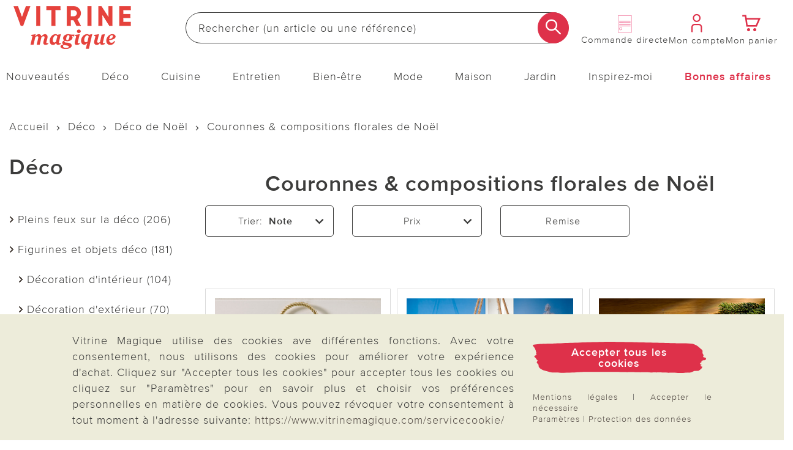

--- FILE ---
content_type: text/html;charset=UTF-8
request_url: https://www.vitrinemagique.com/deco/deco-de-noel/couronnes-compositions-florales-de-noel/
body_size: 34684
content:
<!doctype html>
<html lang="fr">
  <head>
    <meta http-equiv="Content-type" content="text/html; charset=utf-8">
<meta name="viewport" content="width=device-width, initial-scale=1.0, maximum-scale=2.0, minimum-scale=1.0"/>
<meta name="google-site-verification" content="ECU2mL26iuWOM1ylCw_ZLHiWtk0R7qGE_9TJW4GqFGU" />

<meta http-equiv="X-UA-Compatible" content="IE=edge,chrome=1">
<meta http-equiv="cleartype" content="on">

<meta name="_csrf_parameter" content="_csrf" /><meta name="_csrf_header" content="X-CSRF-TOKEN" /><meta name="_csrf" content="5a04a93c-729e-49c4-b55d-3798bfc152bc" /><meta name="robots" content="index,follow" />
    <link rel="canonical" href="https://www.vitrinemagique.com/deco/deco-de-noel/couronnes-compositions-florales-de-noel/">
<title>Couronnes &amp; compositions florales de Noël | Vitrine Magique</title>
    <link rel="stylesheet" href="/43577647c2617ed6349875d4cd832abd3eb6ee9e/assets/vima/css/styles.css" type="text/css" charset="utf-8">
<link rel="shortcut icon" type="image/x-icon" href="/43577647c2617ed6349875d4cd832abd3eb6ee9e/assets/vima/images/favicon/icon.ico">
<link rel="icon" type="image/x-icon" href="/43577647c2617ed6349875d4cd832abd3eb6ee9e/assets/vima/images/favicon/icon.ico">
<link rel='icon' type='image/png' href='/43577647c2617ed6349875d4cd832abd3eb6ee9e/assets/vima/images/favicon/icon.png'/>
<link rel='apple-touch-icon' href='/43577647c2617ed6349875d4cd832abd3eb6ee9e/assets/vima/images/favicon/icon.png'/>
<link rel="manifest" href="/manifest.json/" crossorigin="use-credentials"/>
<script type="text/javascript">
  window.iShop = {
    config: {
      baseUrl : "https://www.vitrinemagique.com",
    }
  };
</script>

<script>document.documentElement.className += 'js';</script>

<script type="text/javascript">
    /** Source: https://stackoverflow.com/questions/9847580/how-to-detect-safari-chrome-ie-firefox-and-opera-browser **/
    /**
    // Opera 8.0+
    var isOpera = (!!window.opr && !!opr.addons) || !!window.opera || navigator.userAgent.indexOf(' OPR/') >= 0;
    // Firefox 1.0+
    var isFirefox = typeof InstallTrigger !== 'undefined';
    // Safari 3.0+ "[object HTMLElementConstructor]"
    var isSafari = /constructor/i.test(window.HTMLElement) || (function (p) { return p.toString() === "[object SafariRemoteNotification]"; })(!window['safari'] || (typeof safari !== 'undefined' && window['safari'].pushNotification));
    // Edge 20+
    var isEdge = !isIE && !!window.StyleMedia;
    // Chrome 1 - 79
    var isChrome = !!window.chrome && (!!window.chrome.webstore || !!window.chrome.runtime);
    // Edge (based on chromium) detection
    var isEdgeChromium = isChrome && (navigator.userAgent.indexOf("Edg") != -1);
    // Blink engine detection
    var isBlink = (isChrome || isOpera) && !!window.CSS;

    var output = 'Detecting browsers by ducktyping: \n';
    output += 'isFirefox: ' + isFirefox + '\n';
    output += 'isChrome: ' + isChrome + '\n';
    output += 'isSafari: ' + isSafari + '\n';
    output += 'isOpera: ' + isOpera + '\n';
    output += 'isIE: ' + isIE + '\n';
    output += 'isEdge: ' + isEdge + '\n';
    output += 'isEdgeChromium: ' + isEdgeChromium + '\n';
    output += 'isBlink: ' + isBlink + '\n';
    window.console.log(output);
     **/

    // Internet Explorer 6-11
    var isIE = /*@cc_on!@*/false || !!document.documentMode;
    var path = document.location.pathname;
    if (path.indexOf('browser-error') === -1) {
      if (isIE) {
        document.location.href = "/browser-error/";
      }
    }
</script>

<script type="text/javascript" charset="utf-8">
  _ishopevents_url = "/ishop-api/events/";
  _ishopevents = [];

  function teaser_click(link, event) {
    _ishopevents.push(event);
    if (link.target != null && link.target != 'undefined' && link.target != '') {
      window.open(link.href,'_blank');
    }
    else {
      document.location = link.href;
    }
  }
</script>

<script>
    

    var trackMode = ("dataLayer" in window) ? 'update' : 'default';
    window.dataLayer = window.dataLayer || [];
    function gtag() { dataLayer.push(arguments); }

    gtag('consent', trackMode, {
        'ad_user_data': 'denied',
        'ad_personalization': 'denied',
        'ad_storage': 'denied',
        'analytics_storage': 'granted',
        'wait_for_update': 200,
    });
    dataLayer.push({'gtm.start': new Date().getTime(), 'event': 'gtm.js'});
</script>
</head>

  <body id="page-wrapper" class="default-layout ">

 <div class="x-style">
    <div id="pwa-dialog" class="hidden-desktop pwa-hidden-mobile">
      <div class="promo-data"
    data-analytics-tid="1x1 Static Content Raster(0,0)_43953"
    data-analytics-position="1x1 Static Content Raster(0,0)_43953"
    data-analytics-promotion="">
    <div id="pwalayer" class="x-style"><span id="no-pwa" class="glyphicon glyphicon-secondary">x</span> <span> <img src="https://www.3pagen.de/media/i/vm-logo-34496-0.png" alt="App Logo"> </span> <span> <span>L’application Vitrine Magique</span><br><span>Téléchargez l’appli et recevez un bon de 5 €</span> </span> <span> <button class="button-primary-old" id="installpwa">Ouvrir l’appli</button> </span></div></div>

</div>
  </div>
  <div class="promo-data"
    data-analytics-tid="1x1 Static Content Raster(0,0)_43954"
    data-analytics-position="1x1 Static Content Raster(0,0)_43954"
    data-analytics-promotion="">
    <div class="x-style hidden-desktop"><dialog id="pwa-apple-dialog-id" class="pwa-sticky-apple-dialog" style="display: none;">
<div style="text-align: center;">
<h2>Installer l’appli Vitrine Magique</h2>
Ajoutez l’application à votre écran d’accueil – pour un accès rapide et une utilisation plus confortable. <br>Touchez l’icône en bas de votre appareil, <br><img style="width: 40px; display: inline-block; vertical-align: middle;" src="/assets/base/images/button/button-apple-share.svg" alt="Share Button"> <br>puis sélectionnez « Ajouter à l’écran d’accueil ». <br>
<div><button class="pwa-sticky-apple-dialog-close button-basket-old" id="pwa-apple-share-dialog-close-id">Fermer la fenêtre</button>
<div></div>
</div>
</div>
</dialog></div></div>

<script type="text/javascript">
  (function(i,s,o,g,r,a,m) {i[r]=i[r],a=s.createElement(o),
    m=s.getElementsByTagName(o)[0];a.async=1;a.src=g;m.parentNode.insertBefore(a,m)
  })(window,document,'script','https://cdn.goodays.co/sdk/50ea744efd71ebc70605ad5ae3fc2d76.js','cz');
</script>
<script type="text/javascript">
  GoodaysSDK={};
  GoodaysSDK.config={
    "lang": "fr"
  };
</script>
<div class="modal fade" id="basket-modal"></div>
    <div class="modal fade" id="the-modal">
      </div>
    <div class="modal fade" id="generic-modal"></div>
    <div id="page">
      <div class="container-outer">
        <div class="x-style">
  <header>
    <div class="xcontainer no-spacing">
      <div class="xrow">
        <div class="xcol-12">

          <ul class="list items-list width-max">
            <li class="hidden-desktop">
              <nav class="navbar navbar-default hidden-desktop" role="navigation">
    <div class="navbar-header">
        <button type="button" class="button-menu link-button-vertical link-color-secondary" data-toggle="offcanvas">
            <span class="sr-only">Changer de navigation</span>
            <span aria-hidden="true" class="glyphicon glyphicon-3P-menu glyphicon-small"></span>
            <span aria-hidden="true" class="link-button-vertical-text">Menu</span>
        </button>
    </div>
</nav></li>
            <li class="logo-item">
              <a class="eClick" href="/" data-value="Logo" data-action="Logo_klick">
  <img src="/43577647c2617ed6349875d4cd832abd3eb6ee9e/assets/vima/images/logo.png" alt="Vitrine Magique Logo" title="Vitrine Magique Logo"
           width="250" height="71"
      onerror="this.onerror=null;this.src='/43577647c2617ed6349875d4cd832abd3eb6ee9e/assets/vima/../novosales/images/fallback/ads_product/fallback_image.png';">
    </a>
</li>
            <li class="search-item">
              <div>
                <div class="header-search-wrapper">
    <form id="search_id_form" name="search_form" role="search" class="width-max" action="/search/" method="get" accept-charset="UTF-8"><div class="input-group search search-suggest-container flex link-button-horizontal no-wrap"
           data-cerberus="header-search_engine-field">
        <input type="text" data-js-suggest="/searchSuggest/" class="js-suggestions-input input-primary-search form-control"
                   data-cerberus="header-search_engine-field" autocomplete="off" name="q"
                   placeholder='Rechercher (un article ou une référence)'
                   aria-label="Rechercher sur le site"/>
          <input type="hidden" name="qc"/>
        <input type="hidden" name="ms" value="true"/>
        <button aria-label="Commencer la recherche" class="button-search overlap-left" type="submit"><span class="glyphicon glyphicon-3P-search"></span></button>
      </div>
    </form></div>
  </div>
            </li>
            <li class="hidden-mobile directorder">
              <a class="link-button-vertical" href="/direct-order/" data-cerberus="direct-order-link">
                <span></span><div class="promo-data"
    data-analytics-tid="1x1 Static Content Raster(0,0)_19373"
    data-analytics-position="1x1 Static Content Raster(0,0)_19373"
    data-analytics-promotion="">
    <img src="https://www.3pagen.de/media/i/Icon-Bestellschein_blanko-fr-35205-0.png" title="Remplissez ici directement votre bon de commande en ligne avec le numéro d'article du catalogue !" alt="couverture du catalogue Vitrine Magique"></div>

<span class="link-button-vertical-text">Commande directe</span>
              </a>
            </li>
            <li>
              <a class="eClick link-button-vertical" data-cerberus="header-account-link" href="/account/">
                    <span class="glyphicon glyphicon-3P-user glyphicon-small"></span>
                    <span class="link-button-vertical-text">Mon compte</span>
                  </a>
                </li>
            <li>
              <a class="eClick link-button-vertical gt-header-basket" id="header-basket"  href="/basket/">
                <span class="glyphicon glyphicon-3P-cart cart-count-wrapper glyphicon-small">
                  </span>
                <span class="link-button-vertical-text">Mon panier</span>
              </a>
            </li>
          </ul>
        </div>
      </div>
      <div class="xrow no-spacing search-flyout-container js-search-flyout">
      </div>
      <div class="xrow hidden-mobile js-main-nav">
        <div class="xcol-12">
  <nav>
    <div class="sidebar-offcanvas navi-menu navi-offcanvas main-nav--element shop-navigation"
         data-js="navi-menu">
      <div class="hidden-desktop flex no-wrap space-between middle js-navi-mobile-header header-navigation ">
        <span class="shop-navigation-header flex middle center">Menu</span>
        <button type="button" class="button-close js-navi-close" aria-label="Fermer">
          <span class="glyphicon glyphicon-3P-close glyphicon-secondary glyphicon-close" aria-hidden="true"></span>
        </button>
      </div>
      <ul class="navbar-default scroll-container link-menu width-max shop-navigation-content desktop-between" data-js="navi-menu-ul">
        <li class="hidden-desktop menu-back-1 flex space-between middle header-navigation ">
          <span class="glyphicon glyphicon-3P-back" aria-hidden="true" aria-label="Fermer"></span>
          <a class="shop-navigation-header" href="#"></a>
          <button type="button" class="button-close js-navi-close" aria-label="Fermer">
            <span class="glyphicon glyphicon-3P-close glyphicon-secondary glyphicon-close" aria-hidden="true"></span>
          </button>
        </li>
        <li class="hidden-desktop menu-back-2 flex space-between middle header-navigation">
          <span class="glyphicon glyphicon-3P-arrow-left pull-left"></span>
          <a class="shop-navigation-header" href="#"></a>
          <button type="button" class="button-close js-navi-close" aria-label="Fermer">
            <span class="glyphicon glyphicon-3P-close glyphicon-secondary glyphicon-close" aria-hidden="true"></span>
          </button>
        </li>
        <li data-cerberus="level-menu-1" aria-expanded="false" class="navigation-content-category link-category main-nav--categorie "
      data-navimg="/media/i/TK1_Flyout_neuheiten_fr-35072-0.jpg" alt="" data-navurl="/nouveautes/" data-navtarget="" data-navwidth="450" data-navheight="348" 
      >
    <a href="/nouveautes/" class=" eClick link-text" data-value="Navigation"
     data-action="Navigation_10361088_klick">
    <span class="hidden-desktop">
        <img onerror="this.onerror=null;this.src='/43577647c2617ed6349875d4cd832abd3eb6ee9e/assets/vima/../novosales/images/fallback/ads_product/fallback_image.png';"
             src="/media/i/Neuheiten-mobil_TK1-35042-0.jpg" alt="" width="45" height="45"/>
      </span>
    Nouveautés</a>
  <ul class=" ">
        <li class="navigation-content-category hidden-desktop">
          <a href="/nouveautes/" class="eClick link-text-bold">Tout en&nbsp;Nouveautés</a>
        </li>
        <li data-cerberus="level-menu-1-1" class="navigation-content-category link-category main-nav--categorie-child"
      
      >
    <a href="/nouveautes/deco-maison/" class=" eClick link-text-bold" data-value="Navigation"
     data-action="Navigation_-s-2747_klick">
    Déco &amp; Maison</a>
  </li>
<li data-cerberus="level-menu-1-2" class="navigation-content-category link-category main-nav--categorie-child"
      
      >
    <a href="/nouveautes/cuisine-entretien/" class=" eClick link-text-bold" data-value="Navigation"
     data-action="Navigation_-s-2748_klick">
    Cuisine &amp; Entretien</a>
  </li>
<li data-cerberus="level-menu-1-3" class="navigation-content-category link-category main-nav--categorie-child"
      
      >
    <a href="/nouveautes/mode-bien-etre/" class=" eClick link-text-bold" data-value="Navigation"
     data-action="Navigation_-s-2749_klick">
    Mode &amp; Bien-être</a>
  </li>
<li data-cerberus="level-menu-1-4" class="navigation-content-category link-category main-nav--categorie-child"
      
      >
    <a href="/nouveautes/jardin/" class=" eClick link-text-bold" data-value="Navigation"
     data-action="Navigation_-s-2750_klick">
    Jardin</a>
  </li>
<li data-cerberus="level-menu-1-5" class="navigation-content-category link-category main-nav--categorie-child"
      
      >
    <a href="/nouveautes/online-exclusif/" class=" eClick link-text-bold" data-value="Navigation"
     data-action="Navigation_-s-2751_klick">
    Online exclusif</a>
  </li>
</ul>
    </li>
<li data-cerberus="level-menu-2" aria-expanded="false" class="navigation-content-category link-category main-nav--categorie "
      data-navimg="/media/i/TK1_Flyout_deko_fr-35073-0.jpg" alt="" data-navurl="/deco/linge-de-maison/linge-draps/" data-navtarget="" data-navwidth="450" data-navheight="348"  class="active"
      >
    <a href="/deco/" class=" eClick link-text" data-value="Navigation"
     data-action="Navigation_10361116_klick">
    <span class="hidden-desktop">
        <img onerror="this.onerror=null;this.src='/43577647c2617ed6349875d4cd832abd3eb6ee9e/assets/vima/../novosales/images/fallback/ads_product/fallback_image.png';"
             src="/media/i/Fly_Deko_TK1-34989-0.jpg" alt="" width="45" height="45"/>
      </span>
    Déco</a>
  <ul class=" ">
        <li class="navigation-content-category hidden-desktop">
          <a href="/deco/" class="eClick link-text-bold">Tout en&nbsp;Déco</a>
        </li>
        <li data-cerberus="level-menu-2-1" class="navigation-content-category link-category main-nav--categorie-child"
      
      >
    <a href="/deco/pleins-feux-sur-la-deco/" class=" eClick link-text-bold" data-value="Navigation"
     data-action="Navigation_-s-2752_klick">
    Pleins feux sur la déco</a>
  </li>
<li data-cerberus="level-menu-2-2" class="navigation-content-category link-category main-nav--categorie-child"
      
      >
    <a href="/deco/figurines-et-objets-deco/" class=" eClick link-text-bold" data-value="Navigation"
     data-action="Navigation_10361122_klick">
    Figurines et objets déco</a>
  <ul class="subcategories desktop-flex desktop-column">
          <li class="navigation-content-category hidden-desktop">
            <a href="/deco/figurines-et-objets-deco/" class="eClick link-text-bold">Tout en&nbsp;Figurines et objets déco</a>
          </li>
          <li class="navigation-content-category">
              <a class="link-flyout eClick" data-cerberus="level-menu-2-javax.servlet.jsp.jstl.core.LoopTagSupport$1Status@72a02685"
                 href="/deco/figurines-et-objets-deco/decoration-dinterieur/" data-value="Navigation"
                 data-action="Navigation_42390292_klick">
                Décoration d&#39;intérieur</a>
            </li>
          <li class="navigation-content-category">
              <a class="link-flyout eClick" data-cerberus="level-menu-2-javax.servlet.jsp.jstl.core.LoopTagSupport$1Status@72a02685"
                 href="/deco/figurines-et-objets-deco/decoration-dexterieur/" data-value="Navigation"
                 data-action="Navigation_42390299_klick">
                Décoration d&#39;extérieur</a>
            </li>
          <li class="navigation-content-category">
              <a class="link-flyout eClick" data-cerberus="level-menu-2-javax.servlet.jsp.jstl.core.LoopTagSupport$1Status@72a02685"
                 href="/deco/figurines-et-objets-deco/suricates/" data-value="Navigation"
                 data-action="Navigation_-s-1691_klick">
                Suricates</a>
            </li>
          <li class="navigation-content-category">
              <a class="link-flyout eClick" data-cerberus="level-menu-2-javax.servlet.jsp.jstl.core.LoopTagSupport$1Status@72a02685"
                 href="/deco/figurines-et-objets-deco/chats/" data-value="Navigation"
                 data-action="Navigation_-s-2032_klick">
                Chats</a>
            </li>
          <li class="navigation-content-category">
              <a class="link-flyout eClick" data-cerberus="level-menu-2-javax.servlet.jsp.jstl.core.LoopTagSupport$1Status@72a02685"
                 href="/deco/figurines-et-objets-deco/nains-de-jardin/" data-value="Navigation"
                 data-action="Navigation_-s-2983_klick">
                Nains de jardin</a>
            </li>
          </ul>
    </li>
<li data-cerberus="level-menu-2-3" class="navigation-content-category link-category main-nav--categorie-child"
      
      >
    <a href="/deco/luminaires/" class=" eClick link-text-bold" data-value="Navigation"
     data-action="Navigation_26372440_klick">
    Luminaires</a>
  <ul class="subcategories desktop-flex desktop-column">
          <li class="navigation-content-category hidden-desktop">
            <a href="/deco/luminaires/" class="eClick link-text-bold">Tout en&nbsp;Luminaires</a>
          </li>
          <li class="navigation-content-category">
              <a class="link-flyout eClick" data-cerberus="level-menu-2-javax.servlet.jsp.jstl.core.LoopTagSupport$1Status@1c385c9d"
                 href="/deco/luminaires/lampes-solaires-et-prises-solaires/" data-value="Navigation"
                 data-action="Navigation_42403827_klick">
                Lampes solaires et prises solaires</a>
            </li>
          <li class="navigation-content-category">
              <a class="link-flyout eClick" data-cerberus="level-menu-2-javax.servlet.jsp.jstl.core.LoopTagSupport$1Status@1c385c9d"
                 href="/deco/luminaires/lanternes/" data-value="Navigation"
                 data-action="Navigation_-s-2583_klick">
                Lanternes</a>
            </li>
          <li class="navigation-content-category">
              <a class="link-flyout eClick" data-cerberus="level-menu-2-javax.servlet.jsp.jstl.core.LoopTagSupport$1Status@1c385c9d"
                 href="/deco/luminaires/lumieres-led-bougies/" data-value="Navigation"
                 data-action="Navigation_42403831_klick">
                Lumières LED &amp; bougies</a>
            </li>
          </ul>
    </li>
<li data-cerberus="level-menu-2-4" class="navigation-content-category link-category main-nav--categorie-child"
      
      >
    <a href="/deco/decoration-florale/" class=" eClick link-text-bold" data-value="Navigation"
     data-action="Navigation_10361120_klick">
    Décoration florale</a>
  <ul class="subcategories desktop-flex desktop-column">
          <li class="navigation-content-category hidden-desktop">
            <a href="/deco/decoration-florale/" class="eClick link-text-bold">Tout en&nbsp;Décoration florale</a>
          </li>
          <li class="navigation-content-category">
              <a class="link-flyout eClick" data-cerberus="level-menu-2-javax.servlet.jsp.jstl.core.LoopTagSupport$1Status@5c8b6ed7"
                 href="/deco/decoration-florale/fleurs-artificielles/" data-value="Navigation"
                 data-action="Navigation_42403968_klick">
                Fleurs artificielles</a>
            </li>
          <li class="navigation-content-category">
              <a class="link-flyout eClick" data-cerberus="level-menu-2-javax.servlet.jsp.jstl.core.LoopTagSupport$1Status@5c8b6ed7"
                 href="/deco/decoration-florale/jardinieres/" data-value="Navigation"
                 data-action="Navigation_42403970_klick">
                Jardinières</a>
            </li>
          <li class="navigation-content-category">
              <a class="link-flyout eClick" data-cerberus="level-menu-2-javax.servlet.jsp.jstl.core.LoopTagSupport$1Status@5c8b6ed7"
                 href="/deco/decoration-florale/bouquets-artificiels/" data-value="Navigation"
                 data-action="Navigation_42403972_klick">
                Bouquets artificiels</a>
            </li>
          <li class="navigation-content-category">
              <a class="link-flyout eClick" data-cerberus="level-menu-2-javax.servlet.jsp.jstl.core.LoopTagSupport$1Status@5c8b6ed7"
                 href="/deco/decoration-florale/couronnes-compositions-florales/" data-value="Navigation"
                 data-action="Navigation_42403974_klick">
                Couronnes &amp; compositions florales</a>
            </li>
          <li class="navigation-content-category">
              <a class="link-flyout eClick" data-cerberus="level-menu-2-javax.servlet.jsp.jstl.core.LoopTagSupport$1Status@5c8b6ed7"
                 href="/deco/decoration-florale/vases/" data-value="Navigation"
                 data-action="Navigation_-s-2345_klick">
                Vases</a>
            </li>
          </ul>
    </li>
<li data-cerberus="level-menu-2-5" class="navigation-content-category link-category main-nav--categorie-child"
      
      >
    <a href="/deco/linge-de-maison/" class=" eClick link-text-bold" data-value="Navigation"
     data-action="Navigation_10361132_klick">
    Linge de maison</a>
  <ul class="subcategories desktop-flex desktop-column">
          <li class="navigation-content-category hidden-desktop">
            <a href="/deco/linge-de-maison/" class="eClick link-text-bold">Tout en&nbsp;Linge de maison</a>
          </li>
          <li class="navigation-content-category">
              <a class="link-flyout eClick" data-cerberus="level-menu-2-javax.servlet.jsp.jstl.core.LoopTagSupport$1Status@48b432ab"
                 href="/deco/linge-de-maison/linge-draps/" data-value="Navigation"
                 data-action="Navigation_42403891_klick">
                Linge &amp; draps</a>
            </li>
          <li class="navigation-content-category">
              <a class="link-flyout eClick" data-cerberus="level-menu-2-javax.servlet.jsp.jstl.core.LoopTagSupport$1Status@48b432ab"
                 href="/deco/linge-de-maison/couvertures-oreillers/" data-value="Navigation"
                 data-action="Navigation_42403893_klick">
                Couvertures &amp; oreillers</a>
            </li>
          <li class="navigation-content-category">
              <a class="link-flyout eClick" data-cerberus="level-menu-2-javax.servlet.jsp.jstl.core.LoopTagSupport$1Status@48b432ab"
                 href="/deco/linge-de-maison/housse-fauteuil/" data-value="Navigation"
                 data-action="Navigation_42403895_klick">
                Housse fauteuil</a>
            </li>
          <li class="navigation-content-category">
              <a class="link-flyout eClick" data-cerberus="level-menu-2-javax.servlet.jsp.jstl.core.LoopTagSupport$1Status@48b432ab"
                 href="/deco/linge-de-maison/nappes-chemins-de-table/" data-value="Navigation"
                 data-action="Navigation_42403899_klick">
                Nappes &amp; chemins de table</a>
            </li>
          <li class="navigation-content-category">
              <a class="link-flyout eClick" data-cerberus="level-menu-2-javax.servlet.jsp.jstl.core.LoopTagSupport$1Status@48b432ab"
                 href="/deco/linge-de-maison/tapis-de-salle-de-bain/" data-value="Navigation"
                 data-action="Navigation_42403910_klick">
                Tapis de salle de bain</a>
            </li>
          </ul>
    </li>
<li data-cerberus="level-menu-2-6" class="navigation-content-category link-category main-nav--categorie-child"
      
      >
    <a href="/deco/en-forme-de-fleur/" class=" eClick link-text-bold" data-value="Navigation"
     data-action="Navigation_-s-1922_klick">
    En forme de fleur</a>
  </li>
<li data-cerberus="level-menu-2-7" class="navigation-content-category link-category main-nav--categorie-child"
      
      >
    <a href="/deco/eldo-home-decoration/" class=" eClick link-text-bold" data-value="Navigation"
     data-action="Navigation_-s-2278_klick">
    Eldo Home Decoration</a>
  </li>
<li data-cerberus="level-menu-2-8" class="navigation-content-category link-category main-nav--categorie-child"
      
      >
    <a href="/deco/decoration-funeraire/" class=" eClick link-text-bold" data-value="Navigation"
     data-action="Navigation_26422253_klick">
    Décoration funéraire</a>
  </li>
<li data-cerberus="level-menu-2-9" class="navigation-content-category link-category main-nav--categorie-child"
      
      >
    <a href="/deco/tournesols/" class=" eClick link-text-bold" data-value="Navigation"
     data-action="Navigation_-s-2846_klick">
    Tournesols</a>
  </li>
</ul>
    </li>
<li data-cerberus="level-menu-3" aria-expanded="false" class="navigation-content-category link-category main-nav--categorie "
      data-navimg="/media/i/TK1_Flyout_kueche_fr-35080-0.jpg" alt="" data-navurl="/cuisine/cuisson-et-materiel/" data-navtarget="" data-navwidth="450" data-navheight="348" 
      >
    <a href="/cuisine/" class=" eClick link-text" data-value="Navigation"
     data-action="Navigation_10361142_klick">
    <span class="hidden-desktop">
        <img onerror="this.onerror=null;this.src='/43577647c2617ed6349875d4cd832abd3eb6ee9e/assets/vima/../novosales/images/fallback/ads_product/fallback_image.png';"
             src="/media/i/Fly_Kueche_TK1-35044-0.jpg" alt="" width="45" height="45"/>
      </span>
    Cuisine</a>
  <ul class=" ">
        <li class="navigation-content-category hidden-desktop">
          <a href="/cuisine/" class="eClick link-text-bold">Tout en&nbsp;Cuisine</a>
        </li>
        <li data-cerberus="level-menu-3-1" class="navigation-content-category link-category main-nav--categorie-child"
      
      >
    <a href="/cuisine/pleins-feux-sur-la-cuisine/" class=" eClick link-text-bold" data-value="Navigation"
     data-action="Navigation_-s-2753_klick">
    Pleins feux sur la cuisine</a>
  </li>
<li data-cerberus="level-menu-3-2" class="navigation-content-category link-category main-nav--categorie-child"
      
      >
    <a href="/cuisine/preparation/" class=" eClick link-text-bold" data-value="Navigation"
     data-action="Navigation_10361150_klick">
    Préparation</a>
  <ul class="subcategories desktop-flex desktop-column">
          <li class="navigation-content-category hidden-desktop">
            <a href="/cuisine/preparation/" class="eClick link-text-bold">Tout en&nbsp;Préparation</a>
          </li>
          <li class="navigation-content-category">
              <a class="link-flyout eClick" data-cerberus="level-menu-3-javax.servlet.jsp.jstl.core.LoopTagSupport$1Status@3b53b136"
                 href="/cuisine/preparation/casseroles-poeles/" data-value="Navigation"
                 data-action="Navigation_43084672_klick">
                Casseroles &amp; Poêles</a>
            </li>
          <li class="navigation-content-category">
              <a class="link-flyout eClick" data-cerberus="level-menu-3-javax.servlet.jsp.jstl.core.LoopTagSupport$1Status@3b53b136"
                 href="/cuisine/preparation/couper-eplucher/" data-value="Navigation"
                 data-action="Navigation_43077539_klick">
                Couper &amp; Éplucher</a>
            </li>
          <li class="navigation-content-category">
              <a class="link-flyout eClick" data-cerberus="level-menu-3-javax.servlet.jsp.jstl.core.LoopTagSupport$1Status@3b53b136"
                 href="/cuisine/preparation/ouvres-boites-et-decapsuleurs/" data-value="Navigation"
                 data-action="Navigation_43077541_klick">
                Ouvres-boîtes et décapsuleurs</a>
            </li>
          <li class="navigation-content-category">
              <a class="link-flyout eClick" data-cerberus="level-menu-3-javax.servlet.jsp.jstl.core.LoopTagSupport$1Status@3b53b136"
                 href="/cuisine/preparation/protection-anti-chaleur/" data-value="Navigation"
                 data-action="Navigation_52343180_klick">
                Protection anti-chaleur</a>
            </li>
          <li class="navigation-content-category">
              <a class="link-flyout eClick" data-cerberus="level-menu-3-javax.servlet.jsp.jstl.core.LoopTagSupport$1Status@3b53b136"
                 href="/cuisine/preparation/raper-et-presser/" data-value="Navigation"
                 data-action="Navigation_43078345_klick">
                Râper et presser</a>
            </li>
          <li class="navigation-content-category">
              <a class="link-flyout eClick" data-cerberus="level-menu-3-javax.servlet.jsp.jstl.core.LoopTagSupport$1Status@3b53b136"
                 href="/cuisine/preparation/coupe-legumes/" data-value="Navigation"
                 data-action="Navigation_-s-2965_klick">
                Coupe-légumes &amp; fruits</a>
            </li>
          </ul>
    </li>
<li data-cerberus="level-menu-3-3" class="navigation-content-category link-category main-nav--categorie-child"
      
      >
    <a href="/cuisine/cuisson-et-materiel/" class=" eClick link-text-bold" data-value="Navigation"
     data-action="Navigation_10361146_klick">
    Cuisson et Matériel</a>
  <ul class="subcategories desktop-flex desktop-column">
          <li class="navigation-content-category hidden-desktop">
            <a href="/cuisine/cuisson-et-materiel/" class="eClick link-text-bold">Tout en&nbsp;Cuisson et Matériel</a>
          </li>
          <li class="navigation-content-category">
              <a class="link-flyout eClick" data-cerberus="level-menu-3-javax.servlet.jsp.jstl.core.LoopTagSupport$1Status@65d1ce75"
                 href="/cuisine/cuisson-et-materiel/accessoires-the-et-cafe/" data-value="Navigation"
                 data-action="Navigation_52342680_klick">
                Accessoires thé et café</a>
            </li>
          <li class="navigation-content-category">
              <a class="link-flyout eClick" data-cerberus="level-menu-3-javax.servlet.jsp.jstl.core.LoopTagSupport$1Status@65d1ce75"
                 href="/cuisine/cuisson-et-materiel/accessoires-micro-onde/" data-value="Navigation"
                 data-action="Navigation_52342780_klick">
                Accessoires micro-onde</a>
            </li>
          <li class="navigation-content-category">
              <a class="link-flyout eClick" data-cerberus="level-menu-3-javax.servlet.jsp.jstl.core.LoopTagSupport$1Status@65d1ce75"
                 href="/cuisine/cuisson-et-materiel/accessoires-pour-refrigerateur/" data-value="Navigation"
                 data-action="Navigation_52343290_klick">
                Accessoires pour réfrigérateur</a>
            </li>
          </ul>
    </li>
<li data-cerberus="level-menu-3-4" class="navigation-content-category link-category main-nav--categorie-child"
      
      >
    <a href="/cuisine/tout-pour-la-patisserie/" class=" eClick link-text-bold" data-value="Navigation"
     data-action="Navigation_43084674_klick">
    Tout pour la pâtisserie</a>
  </li>
<li data-cerberus="level-menu-3-5" class="navigation-content-category link-category main-nav--categorie-child"
      
      >
    <a href="/cuisine/petit-electromenager/" class=" eClick link-text-bold" data-value="Navigation"
     data-action="Navigation_43084678_klick">
    Petit électroménager</a>
  </li>
<li data-cerberus="level-menu-3-6" class="navigation-content-category link-category main-nav--categorie-child"
      
      >
    <a href="/cuisine/conservation-et-rangement/" class=" eClick link-text-bold" data-value="Navigation"
     data-action="Navigation_10361144_klick">
    Conservation et rangement</a>
  <ul class="subcategories desktop-flex desktop-column">
          <li class="navigation-content-category hidden-desktop">
            <a href="/cuisine/conservation-et-rangement/" class="eClick link-text-bold">Tout en&nbsp;Conservation et rangement</a>
          </li>
          <li class="navigation-content-category">
              <a class="link-flyout eClick" data-cerberus="level-menu-3-javax.servlet.jsp.jstl.core.LoopTagSupport$1Status@622bf9ce"
                 href="/cuisine/conservation-et-rangement/boites-de-conservation/" data-value="Navigation"
                 data-action="Navigation_43080267_klick">
                Boîtes de conservation</a>
            </li>
          <li class="navigation-content-category">
              <a class="link-flyout eClick" data-cerberus="level-menu-3-javax.servlet.jsp.jstl.core.LoopTagSupport$1Status@622bf9ce"
                 href="/cuisine/conservation-et-rangement/plats-isothermes/" data-value="Navigation"
                 data-action="Navigation_43080273_klick">
                Plats isothermes</a>
            </li>
          <li class="navigation-content-category">
              <a class="link-flyout eClick" data-cerberus="level-menu-3-javax.servlet.jsp.jstl.core.LoopTagSupport$1Status@622bf9ce"
                 href="/cuisine/conservation-et-rangement/couvres-plats/" data-value="Navigation"
                 data-action="Navigation_43080277_klick">
                Couvres-plats</a>
            </li>
          <li class="navigation-content-category">
              <a class="link-flyout eClick" data-cerberus="level-menu-3-javax.servlet.jsp.jstl.core.LoopTagSupport$1Status@622bf9ce"
                 href="/cuisine/conservation-et-rangement/etageres-de-cuisine/" data-value="Navigation"
                 data-action="Navigation_43080281_klick">
                Étagères de cuisine</a>
            </li>
          <li class="navigation-content-category">
              <a class="link-flyout eClick" data-cerberus="level-menu-3-javax.servlet.jsp.jstl.core.LoopTagSupport$1Status@622bf9ce"
                 href="/cuisine/conservation-et-rangement/autres-astuces-de-conservation/" data-value="Navigation"
                 data-action="Navigation_43080283_klick">
                Autres astuces de conservation</a>
            </li>
          <li class="navigation-content-category">
              <a class="link-flyout eClick" data-cerberus="level-menu-3-javax.servlet.jsp.jstl.core.LoopTagSupport$1Status@622bf9ce"
                 href="/cuisine/conservation-et-rangement/autocollants-etiquettes/" data-value="Navigation"
                 data-action="Navigation_-s-2438_klick">
                Autocollants &amp; Étiquettes</a>
            </li>
          </ul>
    </li>
<li data-cerberus="level-menu-3-7" class="navigation-content-category link-category main-nav--categorie-child"
      
      >
    <a href="/cuisine/art-de-la-table/" class=" eClick link-text-bold" data-value="Navigation"
     data-action="Navigation_10361148_klick">
    Art de la table</a>
  <ul class="subcategories desktop-flex desktop-column">
          <li class="navigation-content-category hidden-desktop">
            <a href="/cuisine/art-de-la-table/" class="eClick link-text-bold">Tout en&nbsp;Art de la table</a>
          </li>
          <li class="navigation-content-category">
              <a class="link-flyout eClick" data-cerberus="level-menu-3-javax.servlet.jsp.jstl.core.LoopTagSupport$1Status@b63ae4a"
                 href="/cuisine/art-de-la-table/vaisselle-couverts/" data-value="Navigation"
                 data-action="Navigation_43086479_klick">
                Vaisselle &amp; Couverts</a>
            </li>
          <li class="navigation-content-category">
              <a class="link-flyout eClick" data-cerberus="level-menu-3-javax.servlet.jsp.jstl.core.LoopTagSupport$1Status@b63ae4a"
                 href="/cuisine/art-de-la-table/tasses/" data-value="Navigation"
                 data-action="Navigation_-s-2441_klick">
                Tasses</a>
            </li>
          <li class="navigation-content-category">
              <a class="link-flyout eClick" data-cerberus="level-menu-3-javax.servlet.jsp.jstl.core.LoopTagSupport$1Status@b63ae4a"
                 href="/cuisine/art-de-la-table/coupes-saladiers/" data-value="Navigation"
                 data-action="Navigation_43086481_klick">
                Coupes &amp; Saladiers</a>
            </li>
          <li class="navigation-content-category">
              <a class="link-flyout eClick" data-cerberus="level-menu-3-javax.servlet.jsp.jstl.core.LoopTagSupport$1Status@b63ae4a"
                 href="/cuisine/art-de-la-table/sets-de-table/" data-value="Navigation"
                 data-action="Navigation_43086483_klick">
                Sets de table</a>
            </li>
          <li class="navigation-content-category">
              <a class="link-flyout eClick" data-cerberus="level-menu-3-javax.servlet.jsp.jstl.core.LoopTagSupport$1Status@b63ae4a"
                 href="/cuisine/art-de-la-table/serviettes/" data-value="Navigation"
                 data-action="Navigation_43086487_klick">
                Serviettes</a>
            </li>
          </ul>
    </li>
<li data-cerberus="level-menu-3-8" class="navigation-content-category link-category main-nav--categorie-child"
      
      >
    <a href="/cuisine/linge-de-cuisine/" class=" eClick link-text-bold" data-value="Navigation"
     data-action="Navigation_10361154_klick">
    Linge de cuisine</a>
  <ul class="subcategories desktop-flex desktop-column">
          <li class="navigation-content-category hidden-desktop">
            <a href="/cuisine/linge-de-cuisine/" class="eClick link-text-bold">Tout en&nbsp;Linge de cuisine</a>
          </li>
          <li class="navigation-content-category">
              <a class="link-flyout eClick" data-cerberus="level-menu-3-javax.servlet.jsp.jstl.core.LoopTagSupport$1Status@2d9f6411"
                 href="/cuisine/linge-de-cuisine/torchons-tabliers/" data-value="Navigation"
                 data-action="Navigation_43087147_klick">
                Torchons &amp; Tabliers</a>
            </li>
          </ul>
    </li>
<li data-cerberus="level-menu-3-9" class="navigation-content-category link-category main-nav--categorie-child"
      
      >
    <a href="/cuisine/articles-de-fete-et-pour-le-barbecue/" class=" eClick link-text-bold" data-value="Navigation"
     data-action="Navigation_26372437_klick">
    Articles de fête et pour le barbecue</a>
  </li>
<li data-cerberus="level-menu-3-10" class="navigation-content-category link-category main-nav--categorie-child"
      
      >
    <a href="/cuisine/notre-marque-basilico/" class=" eClick link-text-bold" data-value="Navigation"
     data-action="Navigation_-s-1655_klick">
    Notre marque Basilico</a>
  </li>
<li data-cerberus="level-menu-3-11" class="navigation-content-category link-category main-nav--categorie-child"
      
      >
    <a href="/cuisine/aliments/" class=" eClick link-text-bold" data-value="Navigation"
     data-action="Navigation_43087704_klick">
    Aliments</a>
  </li>
<li data-cerberus="level-menu-3-12" class="navigation-content-category link-category main-nav--categorie-child"
      
      >
    <a href="/cuisine/accessoires-evier/" class=" eClick link-text-bold" data-value="Navigation"
     data-action="Navigation_43084687_klick">
    Accessoires évier</a>
  </li>
<li data-cerberus="level-menu-3-13" class="navigation-content-category link-category main-nav--categorie-child"
      
      >
    <a href="/cuisine/cuisine-verte/" class=" eClick link-text-bold" data-value="Navigation"
     data-action="Navigation_-s-2873_klick">
    Cuisine verte</a>
  </li>
<li data-cerberus="level-menu-3-14" class="navigation-content-category link-category main-nav--categorie-child"
      
      >
    <a href="/cuisine/raclette-fondue/" class=" eClick link-text-bold" data-value="Navigation"
     data-action="Navigation_-s-3037_klick">
    Raclette &amp; Fondue</a>
  </li>
</ul>
    </li>
<li data-cerberus="level-menu-4" aria-expanded="false" class="navigation-content-category link-category main-nav--categorie "
      data-navimg="/media/i/TK11_Flyout_haushalt_fr-34254-0.jpg" alt="" data-navurl="/entretien/accessoires-pour-la-maison/entretien-du-linge/" data-navtarget="" data-navwidth="450" data-navheight="348" 
      >
    <a href="/entretien/" class=" eClick link-text" data-value="Navigation"
     data-action="Navigation_10361168_klick">
    <span class="hidden-desktop">
        <img onerror="this.onerror=null;this.src='/43577647c2617ed6349875d4cd832abd3eb6ee9e/assets/vima/../novosales/images/fallback/ads_product/fallback_image.png';"
             src="/media/i/FlyoutHaushalt11-34255-0.jpg" alt="" width="45" height="45"/>
      </span>
    Entretien</a>
  <ul class=" ">
        <li class="navigation-content-category hidden-desktop">
          <a href="/entretien/" class="eClick link-text-bold">Tout en&nbsp;Entretien</a>
        </li>
        <li data-cerberus="level-menu-4-1" class="navigation-content-category link-category main-nav--categorie-child"
      
      >
    <a href="/entretien/pleins-feux-sur-lentretien/" class=" eClick link-text-bold" data-value="Navigation"
     data-action="Navigation_-s-2754_klick">
    Pleins feux sur l&#39;entretien</a>
  </li>
<li data-cerberus="level-menu-4-2" class="navigation-content-category link-category main-nav--categorie-child"
      
      >
    <a href="/entretien/entretien-et-menage/" class=" eClick link-text-bold" data-value="Navigation"
     data-action="Navigation_10361184_klick">
    Entretien et ménage</a>
  <ul class="subcategories desktop-flex desktop-column">
          <li class="navigation-content-category hidden-desktop">
            <a href="/entretien/entretien-et-menage/" class="eClick link-text-bold">Tout en&nbsp;Entretien et ménage</a>
          </li>
          <li class="navigation-content-category">
              <a class="link-flyout eClick" data-cerberus="level-menu-4-javax.servlet.jsp.jstl.core.LoopTagSupport$1Status@4656b5b1"
                 href="/entretien/entretien-et-menage/essuyer-et-aspirer/" data-value="Navigation"
                 data-action="Navigation_43784540_klick">
                Essuyer et aspirer</a>
            </li>
          <li class="navigation-content-category">
              <a class="link-flyout eClick" data-cerberus="level-menu-4-javax.servlet.jsp.jstl.core.LoopTagSupport$1Status@4656b5b1"
                 href="/entretien/entretien-et-menage/nettoyants-vitres/" data-value="Navigation"
                 data-action="Navigation_43784542_klick">
                Nettoyants vitres</a>
            </li>
          <li class="navigation-content-category">
              <a class="link-flyout eClick" data-cerberus="level-menu-4-javax.servlet.jsp.jstl.core.LoopTagSupport$1Status@4656b5b1"
                 href="/entretien/entretien-et-menage/produits-dentretien-cuisine/" data-value="Navigation"
                 data-action="Navigation_43784544_klick">
                Produits d&#39;entretien cuisine</a>
            </li>
          <li class="navigation-content-category">
              <a class="link-flyout eClick" data-cerberus="level-menu-4-javax.servlet.jsp.jstl.core.LoopTagSupport$1Status@4656b5b1"
                 href="/entretien/entretien-et-menage/produits-dentretien-salle-de-bain/" data-value="Navigation"
                 data-action="Navigation_43784546_klick">
                Produits d&#39;entretien salle de bain</a>
            </li>
          <li class="navigation-content-category">
              <a class="link-flyout eClick" data-cerberus="level-menu-4-javax.servlet.jsp.jstl.core.LoopTagSupport$1Status@4656b5b1"
                 href="/entretien/entretien-et-menage/detachants/" data-value="Navigation"
                 data-action="Navigation_43784550_klick">
                Détachants</a>
            </li>
          <li class="navigation-content-category">
              <a class="link-flyout eClick" data-cerberus="level-menu-4-javax.servlet.jsp.jstl.core.LoopTagSupport$1Status@4656b5b1"
                 href="/entretien/entretien-et-menage/brosses-de-nettoyage/" data-value="Navigation"
                 data-action="Navigation_43784552_klick">
                Brosses de nettoyage</a>
            </li>
          <li class="navigation-content-category">
              <a class="link-flyout eClick" data-cerberus="level-menu-4-javax.servlet.jsp.jstl.core.LoopTagSupport$1Status@4656b5b1"
                 href="/entretien/entretien-et-menage/chiffons/" data-value="Navigation"
                 data-action="Navigation_43784554_klick">
                Chiffons</a>
            </li>
          <li class="navigation-content-category">
              <a class="link-flyout eClick" data-cerberus="level-menu-4-javax.servlet.jsp.jstl.core.LoopTagSupport$1Status@4656b5b1"
                 href="/entretien/entretien-et-menage/plumeaux/" data-value="Navigation"
                 data-action="Navigation_43784556_klick">
                Plumeaux</a>
            </li>
          <li class="navigation-content-category">
              <a class="link-flyout eClick" data-cerberus="level-menu-4-javax.servlet.jsp.jstl.core.LoopTagSupport$1Status@4656b5b1"
                 href="/entretien/entretien-et-menage/produits-dentretien/" data-value="Navigation"
                 data-action="Navigation_43784558_klick">
                Produits d&#39;entretien</a>
            </li>
          <li class="navigation-content-category">
              <a class="link-flyout eClick" data-cerberus="level-menu-4-javax.servlet.jsp.jstl.core.LoopTagSupport$1Status@4656b5b1"
                 href="/entretien/entretien-et-menage/produits-de-detartrage/" data-value="Navigation"
                 data-action="Navigation_43784560_klick">
                Produits de détartrage</a>
            </li>
          </ul>
    </li>
<li data-cerberus="level-menu-4-3" class="navigation-content-category link-category main-nav--categorie-child"
      
      >
    <a href="/entretien/accessoires-pour-la-maison/" class=" eClick link-text-bold" data-value="Navigation"
     data-action="Navigation_43784562_klick">
    Accessoires pour la maison</a>
  <ul class="subcategories desktop-flex desktop-column">
          <li class="navigation-content-category hidden-desktop">
            <a href="/entretien/accessoires-pour-la-maison/" class="eClick link-text-bold">Tout en&nbsp;Accessoires pour la maison</a>
          </li>
          <li class="navigation-content-category">
              <a class="link-flyout eClick" data-cerberus="level-menu-4-javax.servlet.jsp.jstl.core.LoopTagSupport$1Status@7b0ec13c"
                 href="/entretien/accessoires-pour-la-maison/entretien-du-linge/" data-value="Navigation"
                 data-action="Navigation_43784564_klick">
                Entretien du linge</a>
            </li>
          <li class="navigation-content-category">
              <a class="link-flyout eClick" data-cerberus="level-menu-4-javax.servlet.jsp.jstl.core.LoopTagSupport$1Status@7b0ec13c"
                 href="/entretien/accessoires-pour-la-maison/poubelles-accessoires/" data-value="Navigation"
                 data-action="Navigation_43784568_klick">
                Poubelles &amp; accessoires</a>
            </li>
          </ul>
    </li>
<li data-cerberus="level-menu-4-4" class="navigation-content-category link-category main-nav--categorie-child"
      
      >
    <a href="/entretien/rangements/" class=" eClick link-text-bold" data-value="Navigation"
     data-action="Navigation_43784570_klick">
    Rangements</a>
  <ul class="subcategories desktop-flex desktop-column">
          <li class="navigation-content-category hidden-desktop">
            <a href="/entretien/rangements/" class="eClick link-text-bold">Tout en&nbsp;Rangements</a>
          </li>
          <li class="navigation-content-category">
              <a class="link-flyout eClick" data-cerberus="level-menu-4-javax.servlet.jsp.jstl.core.LoopTagSupport$1Status@6d8921e9"
                 href="/entretien/rangements/boites-de-rangement/" data-value="Navigation"
                 data-action="Navigation_43784572_klick">
                Boites de rangement</a>
            </li>
          <li class="navigation-content-category">
              <a class="link-flyout eClick" data-cerberus="level-menu-4-javax.servlet.jsp.jstl.core.LoopTagSupport$1Status@6d8921e9"
                 href="/entretien/rangements/organiseurs/" data-value="Navigation"
                 data-action="Navigation_43784574_klick">
                Organiseurs</a>
            </li>
          <li class="navigation-content-category">
              <a class="link-flyout eClick" data-cerberus="level-menu-4-javax.servlet.jsp.jstl.core.LoopTagSupport$1Status@6d8921e9"
                 href="/entretien/rangements/cintres/" data-value="Navigation"
                 data-action="Navigation_43784576_klick">
                Cintres</a>
            </li>
          <li class="navigation-content-category">
              <a class="link-flyout eClick" data-cerberus="level-menu-4-javax.servlet.jsp.jstl.core.LoopTagSupport$1Status@6d8921e9"
                 href="/entretien/rangements/crochets-pour-murs-et-portes/" data-value="Navigation"
                 data-action="Navigation_43784578_klick">
                Crochets pour murs et portes</a>
            </li>
          </ul>
    </li>
<li data-cerberus="level-menu-4-5" class="navigation-content-category link-category main-nav--categorie-child"
      
      >
    <a href="/entretien/mercerie/" class=" eClick link-text-bold" data-value="Navigation"
     data-action="Navigation_10361176_klick">
    Mercerie</a>
  <ul class="subcategories desktop-flex desktop-column">
          <li class="navigation-content-category hidden-desktop">
            <a href="/entretien/mercerie/" class="eClick link-text-bold">Tout en&nbsp;Mercerie</a>
          </li>
          <li class="navigation-content-category">
              <a class="link-flyout eClick" data-cerberus="level-menu-4-javax.servlet.jsp.jstl.core.LoopTagSupport$1Status@3b606fa5"
                 href="/entretien/mercerie/accessoires-aiguilles/" data-value="Navigation"
                 data-action="Navigation_43784582_klick">
                Accessoires &amp; aiguilles</a>
            </li>
          <li class="navigation-content-category">
              <a class="link-flyout eClick" data-cerberus="level-menu-4-javax.servlet.jsp.jstl.core.LoopTagSupport$1Status@3b606fa5"
                 href="/entretien/mercerie/boutons-et-fermetures-a-glissiere/" data-value="Navigation"
                 data-action="Navigation_43784584_klick">
                Boutons et fermetures à glissière</a>
            </li>
          <li class="navigation-content-category">
              <a class="link-flyout eClick" data-cerberus="level-menu-4-javax.servlet.jsp.jstl.core.LoopTagSupport$1Status@3b606fa5"
                 href="/entretien/mercerie/tissus-et-rubans/" data-value="Navigation"
                 data-action="Navigation_43784586_klick">
                Tissus et rubans</a>
            </li>
          </ul>
    </li>
<li data-cerberus="level-menu-4-6" class="navigation-content-category link-category main-nav--categorie-child"
      
      >
    <a href="/entretien/securite/" class=" eClick link-text-bold" data-value="Navigation"
     data-action="Navigation_51992580_klick">
    Sécurité</a>
  <ul class="subcategories desktop-flex desktop-column">
          <li class="navigation-content-category hidden-desktop">
            <a href="/entretien/securite/" class="eClick link-text-bold">Tout en&nbsp;Sécurité</a>
          </li>
          <li class="navigation-content-category">
              <a class="link-flyout eClick" data-cerberus="level-menu-4-javax.servlet.jsp.jstl.core.LoopTagSupport$1Status@48e8be45"
                 href="/entretien/securite/ustensiles-de-securite/" data-value="Navigation"
                 data-action="Navigation_51992650_klick">
                Ustensiles de sécurité</a>
            </li>
          <li class="navigation-content-category">
              <a class="link-flyout eClick" data-cerberus="level-menu-4-javax.servlet.jsp.jstl.core.LoopTagSupport$1Status@48e8be45"
                 href="/entretien/securite/securite-anti-derapage/" data-value="Navigation"
                 data-action="Navigation_51992817_klick">
                Sécurité anti-dérapage</a>
            </li>
          </ul>
    </li>
<li data-cerberus="level-menu-4-7" class="navigation-content-category link-category main-nav--categorie-child"
      
      >
    <a href="/entretien/aide-au-shopping/" class=" eClick link-text-bold" data-value="Navigation"
     data-action="Navigation_-s-2858_klick">
    Aide au shopping</a>
  </li>
</ul>
    </li>
<li data-cerberus="level-menu-5" aria-expanded="false" class="navigation-content-category link-category main-nav--categorie "
      data-navimg="/media/i/TK1_Flyout_wellness_fr-35081-0.jpg" alt="" data-navurl="/bien-etre/sport-fitness/" data-navtarget="" data-navwidth="450" data-navheight="348" 
      >
    <a href="/bien-etre/" class=" eClick link-text" data-value="Navigation"
     data-action="Navigation_10361190_klick">
    <span class="hidden-desktop">
        <img onerror="this.onerror=null;this.src='/43577647c2617ed6349875d4cd832abd3eb6ee9e/assets/vima/../novosales/images/fallback/ads_product/fallback_image.png';"
             src="/media/i/Fly_Wellness_TK11-34258-0.jpg" alt="" width="45" height="45"/>
      </span>
    Bien-être</a>
  <ul class=" ">
        <li class="navigation-content-category hidden-desktop">
          <a href="/bien-etre/" class="eClick link-text-bold">Tout en&nbsp;Bien-être</a>
        </li>
        <li data-cerberus="level-menu-5-1" class="navigation-content-category link-category main-nav--categorie-child"
      
      >
    <a href="/bien-etre/pleins-feux-sur-le-bien-etre/" class=" eClick link-text-bold" data-value="Navigation"
     data-action="Navigation_-s-2755_klick">
    Pleins feux sur le bien-être</a>
  </li>
<li data-cerberus="level-menu-5-2" class="navigation-content-category link-category main-nav--categorie-child"
      
      >
    <a href="/bien-etre/produits-de-soin-du-corps/" class=" eClick link-text-bold" data-value="Navigation"
     data-action="Navigation_45341014_klick">
    Produits de soin du corps</a>
  <ul class="subcategories desktop-flex desktop-column">
          <li class="navigation-content-category hidden-desktop">
            <a href="/bien-etre/produits-de-soin-du-corps/" class="eClick link-text-bold">Tout en&nbsp;Produits de soin du corps</a>
          </li>
          <li class="navigation-content-category">
              <a class="link-flyout eClick" data-cerberus="level-menu-5-javax.servlet.jsp.jstl.core.LoopTagSupport$1Status@45e28145"
                 href="/bien-etre/produits-de-soin-du-corps/cosmetiques-soin-du-visage/" data-value="Navigation"
                 data-action="Navigation_45341016_klick">
                Cosmétiques &amp; soin du visage</a>
            </li>
          <li class="navigation-content-category">
              <a class="link-flyout eClick" data-cerberus="level-menu-5-javax.servlet.jsp.jstl.core.LoopTagSupport$1Status@45e28145"
                 href="/bien-etre/produits-de-soin-du-corps/soin-du-corps/" data-value="Navigation"
                 data-action="Navigation_45341018_klick">
                Soin du corps</a>
            </li>
          <li class="navigation-content-category">
              <a class="link-flyout eClick" data-cerberus="level-menu-5-javax.servlet.jsp.jstl.core.LoopTagSupport$1Status@45e28145"
                 href="/bien-etre/produits-de-soin-du-corps/soin-des-mains/" data-value="Navigation"
                 data-action="Navigation_45341020_klick">
                Soin des mains</a>
            </li>
          <li class="navigation-content-category">
              <a class="link-flyout eClick" data-cerberus="level-menu-5-javax.servlet.jsp.jstl.core.LoopTagSupport$1Status@45e28145"
                 href="/bien-etre/produits-de-soin-du-corps/soin-des-pieds/" data-value="Navigation"
                 data-action="Navigation_45341022_klick">
                Soin des pieds</a>
            </li>
          </ul>
    </li>
<li data-cerberus="level-menu-5-3" class="navigation-content-category link-category main-nav--categorie-child"
      
      >
    <a href="/bien-etre/soins-cheveux/" class=" eClick link-text-bold" data-value="Navigation"
     data-action="Navigation_45341035_klick">
    Soins cheveux</a>
  <ul class="subcategories desktop-flex desktop-column">
          <li class="navigation-content-category hidden-desktop">
            <a href="/bien-etre/soins-cheveux/" class="eClick link-text-bold">Tout en&nbsp;Soins cheveux</a>
          </li>
          <li class="navigation-content-category">
              <a class="link-flyout eClick" data-cerberus="level-menu-5-javax.servlet.jsp.jstl.core.LoopTagSupport$1Status@61c07679"
                 href="/bien-etre/soins-cheveux/coiffure/" data-value="Navigation"
                 data-action="Navigation_45341037_klick">
                Coiffure</a>
            </li>
          <li class="navigation-content-category">
              <a class="link-flyout eClick" data-cerberus="level-menu-5-javax.servlet.jsp.jstl.core.LoopTagSupport$1Status@61c07679"
                 href="/bien-etre/soins-cheveux/perruques/" data-value="Navigation"
                 data-action="Navigation_45341039_klick">
                Perruques</a>
            </li>
          </ul>
    </li>
<li data-cerberus="level-menu-5-4" class="navigation-content-category link-category main-nav--categorie-child"
      
      >
    <a href="/bien-etre/sante/" class=" eClick link-text-bold" data-value="Navigation"
     data-action="Navigation_45341044_klick">
    Santé</a>
  <ul class="subcategories desktop-flex desktop-column">
          <li class="navigation-content-category hidden-desktop">
            <a href="/bien-etre/sante/" class="eClick link-text-bold">Tout en&nbsp;Santé</a>
          </li>
          <li class="navigation-content-category">
              <a class="link-flyout eClick" data-cerberus="level-menu-5-javax.servlet.jsp.jstl.core.LoopTagSupport$1Status@596520a3"
                 href="/bien-etre/sante/detendre-et-dormir/" data-value="Navigation"
                 data-action="Navigation_45341046_klick">
                Détendre et dormir</a>
            </li>
          <li class="navigation-content-category">
              <a class="link-flyout eClick" data-cerberus="level-menu-5-javax.servlet.jsp.jstl.core.LoopTagSupport$1Status@596520a3"
                 href="/bien-etre/sante/armoire-a-pharmacie/" data-value="Navigation"
                 data-action="Navigation_45341048_klick">
                Armoire à pharmacie</a>
            </li>
          <li class="navigation-content-category">
              <a class="link-flyout eClick" data-cerberus="level-menu-5-javax.servlet.jsp.jstl.core.LoopTagSupport$1Status@596520a3"
                 href="/bien-etre/sante/ortheses/" data-value="Navigation"
                 data-action="Navigation_45341050_klick">
                Orthèses</a>
            </li>
          <li class="navigation-content-category">
              <a class="link-flyout eClick" data-cerberus="level-menu-5-javax.servlet.jsp.jstl.core.LoopTagSupport$1Status@596520a3"
                 href="/bien-etre/sante/semelles-internes/" data-value="Navigation"
                 data-action="Navigation_45341052_klick">
                Semelles internes</a>
            </li>
          <li class="navigation-content-category">
              <a class="link-flyout eClick" data-cerberus="level-menu-5-javax.servlet.jsp.jstl.core.LoopTagSupport$1Status@596520a3"
                 href="/bien-etre/sante/pese-personne/" data-value="Navigation"
                 data-action="Navigation_-s-2659_klick">
                Pèse-personne &amp; mesure</a>
            </li>
          <li class="navigation-content-category">
              <a class="link-flyout eClick" data-cerberus="level-menu-5-javax.servlet.jsp.jstl.core.LoopTagSupport$1Status@596520a3"
                 href="/bien-etre/sante/confort-pour-le-dos/" data-value="Navigation"
                 data-action="Navigation_-s-2388_klick">
                Confort pour le dos</a>
            </li>
          <li class="navigation-content-category">
              <a class="link-flyout eClick" data-cerberus="level-menu-5-javax.servlet.jsp.jstl.core.LoopTagSupport$1Status@596520a3"
                 href="/bien-etre/sante/massage/" data-value="Navigation"
                 data-action="Navigation_-s-2446_klick">
                Massage</a>
            </li>
          </ul>
    </li>
<li data-cerberus="level-menu-5-5" class="navigation-content-category link-category main-nav--categorie-child"
      
      >
    <a href="/bien-etre/sport-fitness/" class=" eClick link-text-bold" data-value="Navigation"
     data-action="Navigation_45341059_klick">
    Sport &amp; Fitness</a>
  <ul class="subcategories desktop-flex desktop-column">
          <li class="navigation-content-category hidden-desktop">
            <a href="/bien-etre/sport-fitness/" class="eClick link-text-bold">Tout en&nbsp;Sport & Fitness</a>
          </li>
          <li class="navigation-content-category">
              <a class="link-flyout eClick" data-cerberus="level-menu-5-javax.servlet.jsp.jstl.core.LoopTagSupport$1Status@54f2b75c"
                 href="/bien-etre/sport-fitness/appareils-de-fitness/" data-value="Navigation"
                 data-action="Navigation_45341061_klick">
                Appareils de fitness</a>
            </li>
          <li class="navigation-content-category">
              <a class="link-flyout eClick" data-cerberus="level-menu-5-javax.servlet.jsp.jstl.core.LoopTagSupport$1Status@54f2b75c"
                 href="/bien-etre/sport-fitness/tenues-de-sport/" data-value="Navigation"
                 data-action="Navigation_45341063_klick">
                Tenues de sport</a>
            </li>
          </ul>
    </li>
<li data-cerberus="level-menu-5-6" class="navigation-content-category link-category main-nav--categorie-child"
      
      >
    <a href="/bien-etre/accessoires-pour-la-vie-quotidienne/" class=" eClick link-text-bold" data-value="Navigation"
     data-action="Navigation_45341068_klick">
    Accessoires pour la vie quotidienne</a>
  <ul class="subcategories desktop-flex desktop-column">
          <li class="navigation-content-category hidden-desktop">
            <a href="/bien-etre/accessoires-pour-la-vie-quotidienne/" class="eClick link-text-bold">Tout en&nbsp;Accessoires pour la vie quotidienne</a>
          </li>
          <li class="navigation-content-category">
              <a class="link-flyout eClick" data-cerberus="level-menu-5-javax.servlet.jsp.jstl.core.LoopTagSupport$1Status@5cbfc2e"
                 href="/bien-etre/accessoires-pour-la-vie-quotidienne/aides-de-soin/" data-value="Navigation"
                 data-action="Navigation_45341070_klick">
                Aides de soin</a>
            </li>
          <li class="navigation-content-category">
              <a class="link-flyout eClick" data-cerberus="level-menu-5-javax.servlet.jsp.jstl.core.LoopTagSupport$1Status@5cbfc2e"
                 href="/bien-etre/accessoires-pour-la-vie-quotidienne/mobilite-aides-a-la-marche/" data-value="Navigation"
                 data-action="Navigation_45341072_klick">
                Mobilité &amp; aides à la marche</a>
            </li>
          <li class="navigation-content-category">
              <a class="link-flyout eClick" data-cerberus="level-menu-5-javax.servlet.jsp.jstl.core.LoopTagSupport$1Status@5cbfc2e"
                 href="/bien-etre/accessoires-pour-la-vie-quotidienne/piluliers/" data-value="Navigation"
                 data-action="Navigation_45341074_klick">
                Piluliers</a>
            </li>
          <li class="navigation-content-category">
              <a class="link-flyout eClick" data-cerberus="level-menu-5-javax.servlet.jsp.jstl.core.LoopTagSupport$1Status@5cbfc2e"
                 href="/bien-etre/accessoires-pour-la-vie-quotidienne/aide-a-la-vision-et-audition/" data-value="Navigation"
                 data-action="Navigation_45341076_klick">
                Aide à la vision et Audition</a>
            </li>
          <li class="navigation-content-category">
              <a class="link-flyout eClick" data-cerberus="level-menu-5-javax.servlet.jsp.jstl.core.LoopTagSupport$1Status@5cbfc2e"
                 href="/bien-etre/accessoires-pour-la-vie-quotidienne/incontinence/" data-value="Navigation"
                 data-action="Navigation_-s-2346_klick">
                Aides pour l&#39;incontinence</a>
            </li>
          </ul>
    </li>
<li data-cerberus="level-menu-5-7" class="navigation-content-category link-category main-nav--categorie-child"
      
      >
    <a href="/bien-etre/sensualite/" class=" eClick link-text-bold" data-value="Navigation"
     data-action="Navigation_10361196_klick">
    Sensualité</a>
  </li>
<li data-cerberus="level-menu-5-8" class="navigation-content-category link-category main-nav--categorie-child"
      
      >
    <a href="/bien-etre/vivadia-exclusif/" class=" eClick link-text-bold" data-value="Navigation"
     data-action="Navigation_-s-1667_klick">
    Vivadia Santé exclusif</a>
  </li>
<li data-cerberus="level-menu-5-9" class="navigation-content-category link-category main-nav--categorie-child"
      
      >
    <a href="/bien-etre/java/" class=" eClick link-text-bold" data-value="Navigation"
     data-action="Navigation_-s-2371_klick">
    Java bien-être</a>
  </li>
<li data-cerberus="level-menu-5-10" class="navigation-content-category link-category main-nav--categorie-child"
      
      >
    <a href="/bien-etre/bien-etre-hivernal/" class=" eClick link-text-bold" data-value="Navigation"
     data-action="Navigation_-s-2565_klick">
    Bien-être-hivernal</a>
  </li>
</ul>
    </li>
<li data-cerberus="level-menu-6" aria-expanded="false" class="navigation-content-category link-category main-nav--categorie "
      data-navimg="/media/i/TK1_Flyout_mode_fr-35083-0.jpg" alt="" data-navurl="/mode/bijoux-montres/" data-navtarget="" data-navwidth="450" data-navheight="348" 
      >
    <a href="/mode/" class=" eClick link-text" data-value="Navigation"
     data-action="Navigation_10361208_klick">
    <span class="hidden-desktop">
        <img onerror="this.onerror=null;this.src='/43577647c2617ed6349875d4cd832abd3eb6ee9e/assets/vima/../novosales/images/fallback/ads_product/fallback_image.png';"
             src="/media/i/Fly_Mode_TK1-35048-0.jpg" alt="" width="45" height="45"/>
      </span>
    Mode</a>
  <ul class=" ">
        <li class="navigation-content-category hidden-desktop">
          <a href="/mode/" class="eClick link-text-bold">Tout en&nbsp;Mode</a>
        </li>
        <li data-cerberus="level-menu-6-1" class="navigation-content-category link-category main-nav--categorie-child"
      
      >
    <a href="/mode/pleins-feux-sur-la-mode/" class=" eClick link-text-bold" data-value="Navigation"
     data-action="Navigation_-s-2756_klick">
    Pleins feux sur la mode</a>
  </li>
<li data-cerberus="level-menu-6-2" class="navigation-content-category link-category main-nav--categorie-child"
      
      >
    <a href="/mode/vetements/" class=" eClick link-text-bold" data-value="Navigation"
     data-action="Navigation_10361212_klick">
    Vêtements</a>
  <ul class="subcategories desktop-flex desktop-column">
          <li class="navigation-content-category hidden-desktop">
            <a href="/mode/vetements/" class="eClick link-text-bold">Tout en&nbsp;Vêtements</a>
          </li>
          <li class="navigation-content-category">
              <a class="link-flyout eClick" data-cerberus="level-menu-6-javax.servlet.jsp.jstl.core.LoopTagSupport$1Status@67da2150"
                 href="/mode/vetements/robes/" data-value="Navigation"
                 data-action="Navigation_53976879_klick">
                Robes</a>
            </li>
          <li class="navigation-content-category">
              <a class="link-flyout eClick" data-cerberus="level-menu-6-javax.servlet.jsp.jstl.core.LoopTagSupport$1Status@67da2150"
                 href="/mode/vetements/t-shirts-cardigans/" data-value="Navigation"
                 data-action="Navigation_-s-2526_klick">
                T-shirts &amp; cardigans</a>
            </li>
          <li class="navigation-content-category">
              <a class="link-flyout eClick" data-cerberus="level-menu-6-javax.servlet.jsp.jstl.core.LoopTagSupport$1Status@67da2150"
                 href="/mode/vetements/tenue-dinterieur-peignoirs/" data-value="Navigation"
                 data-action="Navigation_-s-2527_klick">
                Tenue d’intérieur &amp; peignoirs</a>
            </li>
          <li class="navigation-content-category">
              <a class="link-flyout eClick" data-cerberus="level-menu-6-javax.servlet.jsp.jstl.core.LoopTagSupport$1Status@67da2150"
                 href="/mode/vetements/chapeaux-bonnets/" data-value="Navigation"
                 data-action="Navigation_53976979_klick">
                Chapeaux &amp; bonnets</a>
            </li>
          <li class="navigation-content-category">
              <a class="link-flyout eClick" data-cerberus="level-menu-6-javax.servlet.jsp.jstl.core.LoopTagSupport$1Status@67da2150"
                 href="/mode/vetements/ceintures/" data-value="Navigation"
                 data-action="Navigation_53976882_klick">
                Ceintures</a>
            </li>
          <li class="navigation-content-category">
              <a class="link-flyout eClick" data-cerberus="level-menu-6-javax.servlet.jsp.jstl.core.LoopTagSupport$1Status@67da2150"
                 href="/mode/vetements/vestes-et-pulls/" data-value="Navigation"
                 data-action="Navigation_-s-3040_klick">
                Vestes et pulls</a>
            </li>
          </ul>
    </li>
<li data-cerberus="level-menu-6-3" class="navigation-content-category link-category main-nav--categorie-child"
      
      >
    <a href="/mode/echarpes-et-foulards/" class=" eClick link-text-bold" data-value="Navigation"
     data-action="Navigation_10361210_klick">
    Echarpes et foulards</a>
  </li>
<li data-cerberus="level-menu-6-4" class="navigation-content-category link-category main-nav--categorie-child"
      
      >
    <a href="/mode/bijoux-montres/" class=" eClick link-text-bold" data-value="Navigation"
     data-action="Navigation_10361216_klick">
    Bijoux, montres</a>
  <ul class="subcategories desktop-flex desktop-column">
          <li class="navigation-content-category hidden-desktop">
            <a href="/mode/bijoux-montres/" class="eClick link-text-bold">Tout en&nbsp;Bijoux, montres</a>
          </li>
          <li class="navigation-content-category">
              <a class="link-flyout eClick" data-cerberus="level-menu-6-javax.servlet.jsp.jstl.core.LoopTagSupport$1Status@174a6530"
                 href="/mode/bijoux-montres/boucles-doreilles/" data-value="Navigation"
                 data-action="Navigation_-s-2233_klick">
                Boucles d&#39;oreilles</a>
            </li>
          <li class="navigation-content-category">
              <a class="link-flyout eClick" data-cerberus="level-menu-6-javax.servlet.jsp.jstl.core.LoopTagSupport$1Status@174a6530"
                 href="/mode/bijoux-montres/bagues/" data-value="Navigation"
                 data-action="Navigation_-s-2230_klick">
                Bagues</a>
            </li>
          <li class="navigation-content-category">
              <a class="link-flyout eClick" data-cerberus="level-menu-6-javax.servlet.jsp.jstl.core.LoopTagSupport$1Status@174a6530"
                 href="/mode/bijoux-montres/colliers/" data-value="Navigation"
                 data-action="Navigation_-s-2231_klick">
                Colliers</a>
            </li>
          <li class="navigation-content-category">
              <a class="link-flyout eClick" data-cerberus="level-menu-6-javax.servlet.jsp.jstl.core.LoopTagSupport$1Status@174a6530"
                 href="/mode/bijoux-montres/bracelets/" data-value="Navigation"
                 data-action="Navigation_-s-2245_klick">
                Bracelets</a>
            </li>
          <li class="navigation-content-category">
              <a class="link-flyout eClick" data-cerberus="level-menu-6-javax.servlet.jsp.jstl.core.LoopTagSupport$1Status@174a6530"
                 href="/mode/bijoux-montres/montre/" data-value="Navigation"
                 data-action="Navigation_-s-2246_klick">
                Montre</a>
            </li>
          </ul>
    </li>
<li data-cerberus="level-menu-6-5" class="navigation-content-category link-category main-nav--categorie-child"
      
      >
    <a href="/mode/maroquinerie-accessoires/" class=" eClick link-text-bold" data-value="Navigation"
     data-action="Navigation_10361218_klick">
    Maroquinerie, accessoires</a>
  <ul class="subcategories desktop-flex desktop-column">
          <li class="navigation-content-category hidden-desktop">
            <a href="/mode/maroquinerie-accessoires/" class="eClick link-text-bold">Tout en&nbsp;Maroquinerie, accessoires</a>
          </li>
          <li class="navigation-content-category">
              <a class="link-flyout eClick" data-cerberus="level-menu-6-javax.servlet.jsp.jstl.core.LoopTagSupport$1Status@56c378d2"
                 href="/mode/maroquinerie-accessoires/sacs-a-main/" data-value="Navigation"
                 data-action="Navigation_-s-2459_klick">
                Sacs à main</a>
            </li>
          <li class="navigation-content-category">
              <a class="link-flyout eClick" data-cerberus="level-menu-6-javax.servlet.jsp.jstl.core.LoopTagSupport$1Status@56c378d2"
                 href="/mode/maroquinerie-accessoires/porte-monnaie/" data-value="Navigation"
                 data-action="Navigation_-s-2462_klick">
                Porte-monnaie</a>
            </li>
          <li class="navigation-content-category">
              <a class="link-flyout eClick" data-cerberus="level-menu-6-javax.servlet.jsp.jstl.core.LoopTagSupport$1Status@56c378d2"
                 href="/mode/maroquinerie-accessoires/etuis-cles/" data-value="Navigation"
                 data-action="Navigation_-s-2463_klick">
                Étuis à clés</a>
            </li>
          <li class="navigation-content-category">
              <a class="link-flyout eClick" data-cerberus="level-menu-6-javax.servlet.jsp.jstl.core.LoopTagSupport$1Status@56c378d2"
                 href="/mode/maroquinerie-accessoires/sacs-cuir/" data-value="Navigation"
                 data-action="Navigation_-s-2464_klick">
                Sacs en cuir</a>
            </li>
          </ul>
    </li>
<li data-cerberus="level-menu-6-6" class="navigation-content-category link-category main-nav--categorie-child"
      
      >
    <a href="/mode/sous-vetements/" class=" eClick link-text-bold" data-value="Navigation"
     data-action="Navigation_10361220_klick">
    Sous-vêtements</a>
  </li>
<li data-cerberus="level-menu-6-7" class="navigation-content-category link-category main-nav--categorie-child"
      
      >
    <a href="/mode/chaussures-et-accessoires/" class=" eClick link-text-bold" data-value="Navigation"
     data-action="Navigation_50708379_klick">
    Chaussures et accessoires</a>
  <ul class="subcategories desktop-flex desktop-column">
          <li class="navigation-content-category hidden-desktop">
            <a href="/mode/chaussures-et-accessoires/" class="eClick link-text-bold">Tout en&nbsp;Chaussures et accessoires</a>
          </li>
          <li class="navigation-content-category">
              <a class="link-flyout eClick" data-cerberus="level-menu-6-javax.servlet.jsp.jstl.core.LoopTagSupport$1Status@c33c4a8"
                 href="/mode/chaussures-et-accessoires/baskets-derbies/" data-value="Navigation"
                 data-action="Navigation_50708932_klick">
                Baskets &amp; Derbies</a>
            </li>
          <li class="navigation-content-category">
              <a class="link-flyout eClick" data-cerberus="level-menu-6-javax.servlet.jsp.jstl.core.LoopTagSupport$1Status@c33c4a8"
                 href="/mode/chaussures-et-accessoires/bottes-bottines/" data-value="Navigation"
                 data-action="Navigation_50757679_klick">
                Bottes &amp; Bottines</a>
            </li>
          <li class="navigation-content-category">
              <a class="link-flyout eClick" data-cerberus="level-menu-6-javax.servlet.jsp.jstl.core.LoopTagSupport$1Status@c33c4a8"
                 href="/mode/chaussures-et-accessoires/mules/" data-value="Navigation"
                 data-action="Navigation_-s-2266_klick">
                Mules</a>
            </li>
          <li class="navigation-content-category">
              <a class="link-flyout eClick" data-cerberus="level-menu-6-javax.servlet.jsp.jstl.core.LoopTagSupport$1Status@c33c4a8"
                 href="/mode/chaussures-et-accessoires/mocassins/" data-value="Navigation"
                 data-action="Navigation_-s-2267_klick">
                Mocassins</a>
            </li>
          <li class="navigation-content-category">
              <a class="link-flyout eClick" data-cerberus="level-menu-6-javax.servlet.jsp.jstl.core.LoopTagSupport$1Status@c33c4a8"
                 href="/mode/chaussures-et-accessoires/chaussons-pantoufles/" data-value="Navigation"
                 data-action="Navigation_50709982_klick">
                Chaussons &amp; Pantoufles</a>
            </li>
          <li class="navigation-content-category">
              <a class="link-flyout eClick" data-cerberus="level-menu-6-javax.servlet.jsp.jstl.core.LoopTagSupport$1Status@c33c4a8"
                 href="/mode/chaussures-et-accessoires/accessoires-pour-chaussures/" data-value="Navigation"
                 data-action="Navigation_-s-2314_klick">
                Accessoires pour chaussures</a>
            </li>
          </ul>
    </li>
<li data-cerberus="level-menu-6-8" class="navigation-content-category link-category main-nav--categorie-child"
      
      >
    <a href="/mode/shapewear/" class=" eClick link-text-bold" data-value="Navigation"
     data-action="Navigation_45341098_klick">
    Shapewear</a>
  </li>
<li data-cerberus="level-menu-6-9" class="navigation-content-category link-category main-nav--categorie-child"
      
      >
    <a href="/mode/echarpes-dhiver-bonnets-et-gants/" class=" eClick link-text-bold" data-value="Navigation"
     data-action="Navigation_-s-1716_klick">
    Echarpes d&#39;hiver, bonnets et gants</a>
  </li>
<li data-cerberus="level-menu-6-10" class="navigation-content-category link-category main-nav--categorie-child"
      
      >
    <a href="/mode/amelie-di-santi/" class=" eClick link-text-bold" data-value="Navigation"
     data-action="Navigation_-s-2372_klick">
    Amélie di Santi</a>
  </li>
</ul>
    </li>
<li data-cerberus="level-menu-7" aria-expanded="false" class="navigation-content-category link-category main-nav--categorie "
      data-navimg="/media/i/TK1_Flyout_Wohnen_fr-35084-0.jpg" alt="" data-navurl="/maison/deco-murs-fenetres/" data-navtarget="" data-navwidth="450" data-navheight="348" 
      >
    <a href="/maison/" class=" eClick link-text" data-value="Navigation"
     data-action="Navigation_49054779_klick">
    <span class="hidden-desktop">
        <img onerror="this.onerror=null;this.src='/43577647c2617ed6349875d4cd832abd3eb6ee9e/assets/vima/../novosales/images/fallback/ads_product/fallback_image.png';"
             src="/media/i/Fly_Wohnen_TK1-35050-0.jpg" alt="" width="45" height="45"/>
      </span>
    Maison</a>
  <ul class=" ">
        <li class="navigation-content-category hidden-desktop">
          <a href="/maison/" class="eClick link-text-bold">Tout en&nbsp;Maison</a>
        </li>
        <li data-cerberus="level-menu-7-1" class="navigation-content-category link-category main-nav--categorie-child"
      
      >
    <a href="/maison/pleins-feux-sur-la-maison/" class=" eClick link-text-bold" data-value="Navigation"
     data-action="Navigation_-s-2757_klick">
    Pleins feux sur la maison</a>
  </li>
<li data-cerberus="level-menu-7-2" class="navigation-content-category link-category main-nav--categorie-child"
      
      >
    <a href="/maison/deco-murs-fenetres/" class=" eClick link-text-bold" data-value="Navigation"
     data-action="Navigation_49056080_klick">
    Déco murs &amp; fenêtres</a>
  <ul class="subcategories desktop-flex desktop-column">
          <li class="navigation-content-category hidden-desktop">
            <a href="/maison/deco-murs-fenetres/" class="eClick link-text-bold">Tout en&nbsp;Déco murs & fenêtres</a>
          </li>
          <li class="navigation-content-category">
              <a class="link-flyout eClick" data-cerberus="level-menu-7-javax.servlet.jsp.jstl.core.LoopTagSupport$1Status@3ad5b4df"
                 href="/maison/deco-murs-fenetres/decorations-suspendues/" data-value="Navigation"
                 data-action="Navigation_49056085_klick">
                Décorations suspendues</a>
            </li>
          <li class="navigation-content-category">
              <a class="link-flyout eClick" data-cerberus="level-menu-7-javax.servlet.jsp.jstl.core.LoopTagSupport$1Status@3ad5b4df"
                 href="/maison/deco-murs-fenetres/deco-fenetres/" data-value="Navigation"
                 data-action="Navigation_49056715_klick">
                Déco fenêtres</a>
            </li>
          <li class="navigation-content-category">
              <a class="link-flyout eClick" data-cerberus="level-menu-7-javax.servlet.jsp.jstl.core.LoopTagSupport$1Status@3ad5b4df"
                 href="/maison/deco-murs-fenetres/tableaux-deco-murale/" data-value="Navigation"
                 data-action="Navigation_49056846_klick">
                Tableaux &amp; déco murale</a>
            </li>
          <li class="navigation-content-category">
              <a class="link-flyout eClick" data-cerberus="level-menu-7-javax.servlet.jsp.jstl.core.LoopTagSupport$1Status@3ad5b4df"
                 href="/maison/deco-murs-fenetres/rideaux/" data-value="Navigation"
                 data-action="Navigation_49056371_klick">
                Rideaux</a>
            </li>
          <li class="navigation-content-category">
              <a class="link-flyout eClick" data-cerberus="level-menu-7-javax.servlet.jsp.jstl.core.LoopTagSupport$1Status@3ad5b4df"
                 href="/maison/deco-murs-fenetres/reveils-montres/" data-value="Navigation"
                 data-action="Navigation_-s-2404_klick">
                Réveils &amp; montres</a>
            </li>
          </ul>
    </li>
<li data-cerberus="level-menu-7-3" class="navigation-content-category link-category main-nav--categorie-child"
      
      >
    <a href="/maison/tapis/" class=" eClick link-text-bold" data-value="Navigation"
     data-action="Navigation_42403905_klick">
    Tapis</a>
  </li>
<li data-cerberus="level-menu-7-4" class="navigation-content-category link-category main-nav--categorie-child"
      
      >
    <a href="/maison/decoration-interieur/" class=" eClick link-text-bold" data-value="Navigation"
     data-action="Navigation_-s-1998_klick">
    Décoration d&#39;intérieur</a>
  <ul class="subcategories desktop-flex desktop-column">
          <li class="navigation-content-category hidden-desktop">
            <a href="/maison/decoration-interieur/" class="eClick link-text-bold">Tout en&nbsp;Décoration d'intérieur</a>
          </li>
          <li class="navigation-content-category">
              <a class="link-flyout eClick" data-cerberus="level-menu-7-javax.servlet.jsp.jstl.core.LoopTagSupport$1Status@7ef23550"
                 href="/maison/decoration-interieur/deco-salon/" data-value="Navigation"
                 data-action="Navigation_-s-2002_klick">
                Déco salon</a>
            </li>
          <li class="navigation-content-category">
              <a class="link-flyout eClick" data-cerberus="level-menu-7-javax.servlet.jsp.jstl.core.LoopTagSupport$1Status@7ef23550"
                 href="/maison/decoration-interieur/deco-chambre-coucher/" data-value="Navigation"
                 data-action="Navigation_-s-1999_klick">
                Déco chambre à coucher</a>
            </li>
          <li class="navigation-content-category">
              <a class="link-flyout eClick" data-cerberus="level-menu-7-javax.servlet.jsp.jstl.core.LoopTagSupport$1Status@7ef23550"
                 href="/maison/decoration-interieur/deco-cuisine/" data-value="Navigation"
                 data-action="Navigation_-s-2000_klick">
                Déco cuisine</a>
            </li>
          <li class="navigation-content-category">
              <a class="link-flyout eClick" data-cerberus="level-menu-7-javax.servlet.jsp.jstl.core.LoopTagSupport$1Status@7ef23550"
                 href="/maison/decoration-interieur/deco-salle-de-bain/" data-value="Navigation"
                 data-action="Navigation_-s-2001_klick">
                Déco salle de bain</a>
            </li>
          <li class="navigation-content-category">
              <a class="link-flyout eClick" data-cerberus="level-menu-7-javax.servlet.jsp.jstl.core.LoopTagSupport$1Status@7ef23550"
                 href="/maison/decoration-interieur/deco-couloir/" data-value="Navigation"
                 data-action="Navigation_-s-2008_klick">
                Déco de l&#39;entrée</a>
            </li>
          </ul>
    </li>
<li data-cerberus="level-menu-7-5" class="navigation-content-category link-category main-nav--categorie-child"
      
      >
    <a href="/maison/petit-mobilier/" class=" eClick link-text-bold" data-value="Navigation"
     data-action="Navigation_49055880_klick">
    Petit mobilier</a>
  </li>
<li data-cerberus="level-menu-7-6" class="navigation-content-category link-category main-nav--categorie-child"
      
      >
    <a href="/maison/salle-de-bain/" class=" eClick link-text-bold" data-value="Navigation"
     data-action="Navigation_49058580_klick">
    Salle de bain</a>
  <ul class="subcategories desktop-flex desktop-column">
          <li class="navigation-content-category hidden-desktop">
            <a href="/maison/salle-de-bain/" class="eClick link-text-bold">Tout en&nbsp;Salle de bain</a>
          </li>
          <li class="navigation-content-category">
              <a class="link-flyout eClick" data-cerberus="level-menu-7-javax.servlet.jsp.jstl.core.LoopTagSupport$1Status@333ad7b4"
                 href="/maison/salle-de-bain/aides-pour-la-salle-de-bain/" data-value="Navigation"
                 data-action="Navigation_49058614_klick">
                Aides pour la salle de bain</a>
            </li>
          <li class="navigation-content-category">
              <a class="link-flyout eClick" data-cerberus="level-menu-7-javax.servlet.jsp.jstl.core.LoopTagSupport$1Status@333ad7b4"
                 href="/maison/salle-de-bain/tapis-de-bain/" data-value="Navigation"
                 data-action="Navigation_49058909_klick">
                Tapis de bain</a>
            </li>
          <li class="navigation-content-category">
              <a class="link-flyout eClick" data-cerberus="level-menu-7-javax.servlet.jsp.jstl.core.LoopTagSupport$1Status@333ad7b4"
                 href="/maison/salle-de-bain/textiles-de-bain/" data-value="Navigation"
                 data-action="Navigation_49058980_klick">
                Textiles de bain</a>
            </li>
          <li class="navigation-content-category">
              <a class="link-flyout eClick" data-cerberus="level-menu-7-javax.servlet.jsp.jstl.core.LoopTagSupport$1Status@333ad7b4"
                 href="/maison/salle-de-bain/savons/" data-value="Navigation"
                 data-action="Navigation_49058585_klick">
                Savons</a>
            </li>
          <li class="navigation-content-category">
              <a class="link-flyout eClick" data-cerberus="level-menu-7-javax.servlet.jsp.jstl.core.LoopTagSupport$1Status@333ad7b4"
                 href="/maison/salle-de-bain/salle-de-bain-maritime/" data-value="Navigation"
                 data-action="Navigation_-s-2501_klick">
                Salle de bain maritime</a>
            </li>
          </ul>
    </li>
<li data-cerberus="level-menu-7-7" class="navigation-content-category link-category main-nav--categorie-child"
      
      >
    <a href="/maison/climat-interieur/" class=" eClick link-text-bold" data-value="Navigation"
     data-action="Navigation_49057440_klick">
    Climat intérieur</a>
  <ul class="subcategories desktop-flex desktop-column">
          <li class="navigation-content-category hidden-desktop">
            <a href="/maison/climat-interieur/" class="eClick link-text-bold">Tout en&nbsp;Climat intérieur</a>
          </li>
          <li class="navigation-content-category">
              <a class="link-flyout eClick" data-cerberus="level-menu-7-javax.servlet.jsp.jstl.core.LoopTagSupport$1Status@21be53ff"
                 href="/maison/climat-interieur/parfums-dambiance/" data-value="Navigation"
                 data-action="Navigation_49057459_klick">
                Parfums d&#39;ambiance</a>
            </li>
          <li class="navigation-content-category">
              <a class="link-flyout eClick" data-cerberus="level-menu-7-javax.servlet.jsp.jstl.core.LoopTagSupport$1Status@21be53ff"
                 href="/maison/climat-interieur/coupe-courant-dair/" data-value="Navigation"
                 data-action="Navigation_49057444_klick">
                Coupe-courant d&#39;air</a>
            </li>
          <li class="navigation-content-category">
              <a class="link-flyout eClick" data-cerberus="level-menu-7-javax.servlet.jsp.jstl.core.LoopTagSupport$1Status@21be53ff"
                 href="/maison/climat-interieur/chauffer/" data-value="Navigation"
                 data-action="Navigation_56822979_klick">
                Chauffer</a>
            </li>
          <li class="navigation-content-category">
              <a class="link-flyout eClick" data-cerberus="level-menu-7-javax.servlet.jsp.jstl.core.LoopTagSupport$1Status@21be53ff"
                 href="/maison/climat-interieur/climatiseurs-ventilateurs/" data-value="Navigation"
                 data-action="Navigation_56822982_klick">
                Climatiseurs &amp; ventilateurs</a>
            </li>
          </ul>
    </li>
<li data-cerberus="level-menu-7-8" class="navigation-content-category link-category main-nav--categorie-child"
      
      >
    <a href="/maison/bricolage/" class=" eClick link-text-bold" data-value="Navigation"
     data-action="Navigation_49054881_klick">
    Bricolage</a>
  </li>
<li data-cerberus="level-menu-7-9" class="navigation-content-category link-category main-nav--categorie-child"
      
      >
    <a href="/maison/accessoires-electrique/" class=" eClick link-text-bold" data-value="Navigation"
     data-action="Navigation_49057979_klick">
    Accessoires électrique</a>
  <ul class="subcategories desktop-flex desktop-column">
          <li class="navigation-content-category hidden-desktop">
            <a href="/maison/accessoires-electrique/" class="eClick link-text-bold">Tout en&nbsp;Accessoires électrique</a>
          </li>
          <li class="navigation-content-category">
              <a class="link-flyout eClick" data-cerberus="level-menu-7-javax.servlet.jsp.jstl.core.LoopTagSupport$1Status@365a685b"
                 href="/maison/accessoires-electrique/musique-et-appareils-audio/" data-value="Navigation"
                 data-action="Navigation_-s-3034_klick">
                Musique et appareils audio</a>
            </li>
          </ul>
    </li>
<li data-cerberus="level-menu-7-10" class="navigation-content-category link-category main-nav--categorie-child"
      
      >
    <a href="/maison/lampes-piles/" class=" eClick link-text-bold" data-value="Navigation"
     data-action="Navigation_49055801_klick">
    Lampes &amp; piles</a>
  </li>
<li data-cerberus="level-menu-7-11" class="navigation-content-category link-category main-nav--categorie-child"
      
      >
    <a href="/maison/fournitures-de-bureau/" class=" eClick link-text-bold" data-value="Navigation"
     data-action="Navigation_49055480_klick">
    Fournitures de bureau</a>
  </li>
<li data-cerberus="level-menu-7-12" class="navigation-content-category link-category main-nav--categorie-child"
      
      >
    <a href="/maison/livres-television/" class=" eClick link-text-bold" data-value="Navigation"
     data-action="Navigation_49927980_klick">
    Livres, télévision</a>
  </li>
<li data-cerberus="level-menu-7-13" class="navigation-content-category link-category main-nav--categorie-child"
      
      >
    <a href="/maison/jeux-loisirs/" class=" eClick link-text-bold" data-value="Navigation"
     data-action="Navigation_49927580_klick">
    Jeux &amp; Loisirs</a>
  </li>
<li data-cerberus="level-menu-7-14" class="navigation-content-category link-category main-nav--categorie-child"
      
      >
    <a href="/maison/clarsen/" class=" eClick link-text-bold" data-value="Navigation"
     data-action="Navigation_-s-1660_klick">
    Produits nettoyants exclusifs Clarsen</a>
  </li>
<li data-cerberus="level-menu-7-15" class="navigation-content-category link-category main-nav--categorie-child"
      
      >
    <a href="/maison/bergstroem/" class=" eClick link-text-bold" data-value="Navigation"
     data-action="Navigation_-s-3003_klick">
    Bergström</a>
  </li>
</ul>
    </li>
<li data-cerberus="level-menu-8" aria-expanded="false" class="navigation-content-category link-category main-nav--categorie "
      data-navimg="/media/i/TK1_Flyout_garten_fr-35085-0.jpg" alt="" data-navurl="/jardin/jardinage/" data-navtarget="" data-navwidth="450" data-navheight="348" 
      >
    <a href="/jardin/" class=" eClick link-text" data-value="Navigation"
     data-action="Navigation_45254600_klick">
    <span class="hidden-desktop">
        <img onerror="this.onerror=null;this.src='/43577647c2617ed6349875d4cd832abd3eb6ee9e/assets/vima/../novosales/images/fallback/ads_product/fallback_image.png';"
             src="/media/i/FlyoutGarten-TK11rem-34512-0.jpg" alt="" width="45" height="45"/>
      </span>
    Jardin</a>
  <ul class=" ">
        <li class="navigation-content-category hidden-desktop">
          <a href="/jardin/" class="eClick link-text-bold">Tout en&nbsp;Jardin</a>
        </li>
        <li data-cerberus="level-menu-8-1" class="navigation-content-category link-category main-nav--categorie-child"
      
      >
    <a href="/jardin/pleins-feux-sur-le-jardin/" class=" eClick link-text-bold" data-value="Navigation"
     data-action="Navigation_-s-2758_klick">
    Pleins feux sur le jardin</a>
  </li>
<li data-cerberus="level-menu-8-2" class="navigation-content-category link-category main-nav--categorie-child"
      
      >
    <a href="/jardin/decoration-de-jardin-et-de-balcon/" class=" eClick link-text-bold" data-value="Navigation"
     data-action="Navigation_45254603_klick">
    Décoration de jardin et de balcon</a>
  <ul class="subcategories desktop-flex desktop-column">
          <li class="navigation-content-category hidden-desktop">
            <a href="/jardin/decoration-de-jardin-et-de-balcon/" class="eClick link-text-bold">Tout en&nbsp;Décoration de jardin et de balcon</a>
          </li>
          <li class="navigation-content-category">
              <a class="link-flyout eClick" data-cerberus="level-menu-8-javax.servlet.jsp.jstl.core.LoopTagSupport$1Status@59ed9375"
                 href="/jardin/decoration-de-jardin-et-de-balcon/decoration-de-jardin/" data-value="Navigation"
                 data-action="Navigation_45254745_klick">
                Décoration de jardin</a>
            </li>
          <li class="navigation-content-category">
              <a class="link-flyout eClick" data-cerberus="level-menu-8-javax.servlet.jsp.jstl.core.LoopTagSupport$1Status@59ed9375"
                 href="/jardin/decoration-de-jardin-et-de-balcon/piquet-de-jardin/" data-value="Navigation"
                 data-action="Navigation_-s-2577_klick">
                Piquet de jardin</a>
            </li>
          <li class="navigation-content-category">
              <a class="link-flyout eClick" data-cerberus="level-menu-8-javax.servlet.jsp.jstl.core.LoopTagSupport$1Status@59ed9375"
                 href="/jardin/decoration-de-jardin-et-de-balcon/mobilier-de-jardin/" data-value="Navigation"
                 data-action="Navigation_45255196_klick">
                Mobilier de jardin</a>
            </li>
          <li class="navigation-content-category">
              <a class="link-flyout eClick" data-cerberus="level-menu-8-javax.servlet.jsp.jstl.core.LoopTagSupport$1Status@59ed9375"
                 href="/jardin/decoration-de-jardin-et-de-balcon/lampes-de-jardin/" data-value="Navigation"
                 data-action="Navigation_45255233_klick">
                Lampes de jardin</a>
            </li>
          <li class="navigation-content-category">
              <a class="link-flyout eClick" data-cerberus="level-menu-8-javax.servlet.jsp.jstl.core.LoopTagSupport$1Status@59ed9375"
                 href="/jardin/decoration-de-jardin-et-de-balcon/pots-de-fleurs/" data-value="Navigation"
                 data-action="Navigation_45254606_klick">
                Pots de fleurs</a>
            </li>
          <li class="navigation-content-category">
              <a class="link-flyout eClick" data-cerberus="level-menu-8-javax.servlet.jsp.jstl.core.LoopTagSupport$1Status@59ed9375"
                 href="/jardin/decoration-de-jardin-et-de-balcon/accessoires-plantes/" data-value="Navigation"
                 data-action="Navigation_45255698_klick">
                Accessoires plantes</a>
            </li>
          <li class="navigation-content-category">
              <a class="link-flyout eClick" data-cerberus="level-menu-8-javax.servlet.jsp.jstl.core.LoopTagSupport$1Status@59ed9375"
                 href="/jardin/decoration-de-jardin-et-de-balcon/fleurs-et-graines/" data-value="Navigation"
                 data-action="Navigation_45255852_klick">
                Fleurs et graines</a>
            </li>
          </ul>
    </li>
<li data-cerberus="level-menu-8-3" class="navigation-content-category link-category main-nav--categorie-child"
      
      >
    <a href="/jardin/jardinage/" class=" eClick link-text-bold" data-value="Navigation"
     data-action="Navigation_45255908_klick">
    Jardinage</a>
  <ul class="subcategories desktop-flex desktop-column">
          <li class="navigation-content-category hidden-desktop">
            <a href="/jardin/jardinage/" class="eClick link-text-bold">Tout en&nbsp;Jardinage</a>
          </li>
          <li class="navigation-content-category">
              <a class="link-flyout eClick" data-cerberus="level-menu-8-javax.servlet.jsp.jstl.core.LoopTagSupport$1Status@3c0f688b"
                 href="/jardin/jardinage/accessoire-arrosage/" data-value="Navigation"
                 data-action="Navigation_-s-2401_klick">
                Accessoire arrosage</a>
            </li>
          <li class="navigation-content-category">
              <a class="link-flyout eClick" data-cerberus="level-menu-8-javax.servlet.jsp.jstl.core.LoopTagSupport$1Status@3c0f688b"
                 href="/jardin/jardinage/contre-mauvaises-herbes/" data-value="Navigation"
                 data-action="Navigation_-s-2473_klick">
                Contre les mauvaises herbes</a>
            </li>
          </ul>
    </li>
<li data-cerberus="level-menu-8-4" class="navigation-content-category link-category main-nav--categorie-child"
      
      >
    <a href="/jardin/protection-anti-insectes/" class=" eClick link-text-bold" data-value="Navigation"
     data-action="Navigation_45256370_klick">
    Protection anti-insectes</a>
  </li>
<li data-cerberus="level-menu-8-5" class="navigation-content-category link-category main-nav--categorie-child"
      
      >
    <a href="/jardin/accessoires-pour-animaux/" class=" eClick link-text-bold" data-value="Navigation"
     data-action="Navigation_49058180_klick">
    Accessoires pour animaux</a>
  </li>
<li data-cerberus="level-menu-8-6" class="navigation-content-category link-category main-nav--categorie-child"
      
      >
    <a href="/jardin/victor-tools/" class=" eClick link-text-bold" data-value="Navigation"
     data-action="Navigation_-s-1692_klick">
    Victor Tools</a>
  </li>
<li data-cerberus="level-menu-8-7" class="navigation-content-category link-category main-nav--categorie-child"
      
      >
    <a href="/jardin/gainsborough-exclusif/" class=" eClick link-text-bold" data-value="Navigation"
     data-action="Navigation_-s-1860_klick">
    Gainsborough exclusif</a>
  </li>
<li data-cerberus="level-menu-8-8" class="navigation-content-category link-category main-nav--categorie-child"
      
      >
    <a href="/jardin/salon-de-jardin/" class=" eClick link-text-bold" data-value="Navigation"
     data-action="Navigation_-s-1923_klick">
    Salon de Jardin</a>
  </li>
<li data-cerberus="level-menu-8-9" class="navigation-content-category link-category main-nav--categorie-child"
      
      >
    <a href="/jardin/profiter-au-grand-air/" class=" eClick link-text-bold" data-value="Navigation"
     data-action="Navigation_-s-1925_klick">
    Profiter au grand air</a>
  </li>
<li data-cerberus="level-menu-8-10" class="navigation-content-category link-category main-nav--categorie-child"
      
      >
    <a href="/jardin/vive-le-jardinage/" class=" eClick link-text-bold" data-value="Navigation"
     data-action="Navigation_-s-2602_klick">
    Vive le jardinage</a>
  </li>
<li data-cerberus="level-menu-8-11" class="navigation-content-category link-category main-nav--categorie-child"
      
      >
    <a href="/jardin/accessoires-pour-la-voiture/" class=" eClick link-text-bold" data-value="Navigation"
     data-action="Navigation_49094984_klick">
    Accessoires pour la voiture</a>
  </li>
<li data-cerberus="level-menu-8-12" class="navigation-content-category link-category main-nav--categorie-child"
      
      >
    <a href="/jardin/lete-au-jardin/" class=" eClick link-text-bold" data-value="Navigation"
     data-action="Navigation_-s-2831_klick">
    L’été au jardin</a>
  </li>
<li data-cerberus="level-menu-8-13" class="navigation-content-category link-category main-nav--categorie-child"
      
      >
    <a href="/jardin/sols-textiles-dexterieur/" class=" eClick link-text-bold" data-value="Navigation"
     data-action="Navigation_-s-2861_klick">
    Sols &amp; textiles d&#39;extérieur</a>
  </li>
<li data-cerberus="level-menu-8-14" class="navigation-content-category link-category main-nav--categorie-child"
      
      >
    <a href="/jardin/protection-solaire/" class=" eClick link-text-bold" data-value="Navigation"
     data-action="Navigation_-s-2882_klick">
    Protection solaire</a>
  </li>
</ul>
    </li>
<li data-cerberus="level-menu-9" aria-expanded="false" class="navigation-content-category link-category main-nav--categorie "
      data-navimg="/media/i/inspiration_fr-34267-0.jpg" alt="" data-navurl="/inspiration/bien-au-chaud-en-hiver/" data-navtarget="" data-navwidth="450" data-navheight="348" 
      >
    <a href="/inspiration/" class=" eClick link-text" data-value="Navigation"
     data-action="Navigation_-s-1630_klick">
    <span class="hidden-desktop">
        <img onerror="this.onerror=null;this.src='/43577647c2617ed6349875d4cd832abd3eb6ee9e/assets/vima/../novosales/images/fallback/ads_product/fallback_image.png';"
             src="/media/i/FlyoutInspirationtk11-34268-0.jpg" alt="" width="45" height="45"/>
      </span>
    Inspirez-moi</a>
  <ul class=" ">
        <li class="navigation-content-category hidden-desktop">
          <a href="/inspiration/" class="eClick link-text-bold">Tout en&nbsp;Inspirez-moi</a>
        </li>
        <li data-cerberus="level-menu-9-1" class="navigation-content-category link-category main-nav--categorie-child"
      
      >
    <a href="/inspiration/rangement-dans-larmoire/" class=" eClick link-text-bold" data-value="Navigation"
     data-action="Navigation_-s-2898_klick">
    Rangement dans l&#39;armoire</a>
  </li>
<li data-cerberus="level-menu-9-2" class="navigation-content-category link-category main-nav--categorie-child"
      
      >
    <a href="/inspiration/entree-propre/" class=" eClick link-text-bold" data-value="Navigation"
     data-action="Navigation_-s-2204_klick">
    Entrée propre</a>
  </li>
<li data-cerberus="level-menu-9-3" class="navigation-content-category link-category main-nav--categorie-child"
      
      >
    <a href="/inspiration/cadeaux/" class=" eClick link-text-bold" data-value="Navigation"
     data-action="Navigation_-s-2305_klick">
    Cadeaux</a>
  <ul class="subcategories desktop-flex desktop-column">
          <li class="navigation-content-category hidden-desktop">
            <a href="/inspiration/cadeaux/" class="eClick link-text-bold">Tout en&nbsp;Cadeaux</a>
          </li>
          <li class="navigation-content-category">
              <a class="link-flyout eClick" data-cerberus="level-menu-9-javax.servlet.jsp.jstl.core.LoopTagSupport$1Status@6ffde55e"
                 href="/inspiration/cadeaux/idees-cadeaux-pour-lui/" data-value="Navigation"
                 data-action="Navigation_-s-2306_klick">
                Idées cadeaux pour lui</a>
            </li>
          <li class="navigation-content-category">
              <a class="link-flyout eClick" data-cerberus="level-menu-9-javax.servlet.jsp.jstl.core.LoopTagSupport$1Status@6ffde55e"
                 href="/inspiration/cadeaux/idees-cadeaux-pour-elle/" data-value="Navigation"
                 data-action="Navigation_-s-2307_klick">
                Idées cadeaux pour elle</a>
            </li>
          <li class="navigation-content-category">
              <a class="link-flyout eClick" data-cerberus="level-menu-9-javax.servlet.jsp.jstl.core.LoopTagSupport$1Status@6ffde55e"
                 href="/inspiration/cadeaux/idees-cadeaux-sucrees/" data-value="Navigation"
                 data-action="Navigation_-s-2308_klick">
                Idées cadeaux sucrées</a>
            </li>
          <li class="navigation-content-category">
              <a class="link-flyout eClick" data-cerberus="level-menu-9-javax.servlet.jsp.jstl.core.LoopTagSupport$1Status@6ffde55e"
                 href="/inspiration/cadeaux/idees-cadeaux-en-argent/" data-value="Navigation"
                 data-action="Navigation_-s-2309_klick">
                Idées cadeaux en argent</a>
            </li>
          <li class="navigation-content-category">
              <a class="link-flyout eClick" data-cerberus="level-menu-9-javax.servlet.jsp.jstl.core.LoopTagSupport$1Status@6ffde55e"
                 href="/inspiration/cadeaux/emballer-les-cadeaux/" data-value="Navigation"
                 data-action="Navigation_-s-2310_klick">
                Emballer les cadeaux</a>
            </li>
          <li class="navigation-content-category">
              <a class="link-flyout eClick" data-cerberus="level-menu-9-javax.servlet.jsp.jstl.core.LoopTagSupport$1Status@6ffde55e"
                 href="/inspiration/cadeaux/idees-cadeaux-par-budget/" data-value="Navigation"
                 data-action="Navigation_-s-2311_klick">
                Idées cadeaux par budget</a>
            </li>
          <li class="navigation-content-category">
              <a class="link-flyout eClick" data-cerberus="level-menu-9-javax.servlet.jsp.jstl.core.LoopTagSupport$1Status@6ffde55e"
                 href="/inspiration/cadeaux/idees-cadeaux-bijoux/" data-value="Navigation"
                 data-action="Navigation_-s-2312_klick">
                Idées cadeaux bijoux</a>
            </li>
          </ul>
    </li>
<li data-cerberus="level-menu-9-4" class="navigation-content-category link-category main-nav--categorie-child"
      
      >
    <a href="/inspiration/invitation-au-bien-etre/" class=" eClick link-text-bold" data-value="Navigation"
     data-action="Navigation_-s-2759_klick">
    Invitation au bien-être</a>
  <ul class="subcategories desktop-flex desktop-column">
          <li class="navigation-content-category hidden-desktop">
            <a href="/inspiration/invitation-au-bien-etre/" class="eClick link-text-bold">Tout en&nbsp;Invitation au bien-être</a>
          </li>
          <li class="navigation-content-category">
              <a class="link-flyout eClick" data-cerberus="level-menu-9-javax.servlet.jsp.jstl.core.LoopTagSupport$1Status@a80504a"
                 href="/inspiration/invitation-au-bien-etre/bien-etre-et-sante/" data-value="Navigation"
                 data-action="Navigation_-s-2760_klick">
                Bien-être et santé</a>
            </li>
          <li class="navigation-content-category">
              <a class="link-flyout eClick" data-cerberus="level-menu-9-javax.servlet.jsp.jstl.core.LoopTagSupport$1Status@a80504a"
                 href="/inspiration/invitation-au-bien-etre/au-quotidien/" data-value="Navigation"
                 data-action="Navigation_-s-2761_klick">
                Au quotidien</a>
            </li>
          <li class="navigation-content-category">
              <a class="link-flyout eClick" data-cerberus="level-menu-9-javax.servlet.jsp.jstl.core.LoopTagSupport$1Status@a80504a"
                 href="/inspiration/invitation-au-bien-etre/soins-corporels-et-hygiene/" data-value="Navigation"
                 data-action="Navigation_-s-2762_klick">
                Soins pour le corps &amp; hygiène</a>
            </li>
          <li class="navigation-content-category">
              <a class="link-flyout eClick" data-cerberus="level-menu-9-javax.servlet.jsp.jstl.core.LoopTagSupport$1Status@a80504a"
                 href="/inspiration/invitation-au-bien-etre/sous-vetements-et-chaussures/" data-value="Navigation"
                 data-action="Navigation_-s-2763_klick">
                Sous-vêtements et chaussures</a>
            </li>
          </ul>
    </li>
<li data-cerberus="level-menu-9-5" class="navigation-content-category link-category main-nav--categorie-child"
      
      >
    <a href="/inspiration/articles-preferes/" class=" eClick link-text-bold" data-value="Navigation"
     data-action="Navigation_-s-2847_klick">
    Articles préférés</a>
  </li>
<li data-cerberus="level-menu-9-6" class="navigation-content-category link-category main-nav--categorie-child"
      
      >
    <a href="/inspiration/1001-lumieres/" class=" eClick link-text-bold" data-value="Navigation"
     data-action="Navigation_-s-1652_klick">
    1001 lumières</a>
  </li>
<li data-cerberus="level-menu-9-7" class="navigation-content-category link-category main-nav--categorie-child"
      
      >
    <a href="/inspiration/pieds-chauds/" class=" eClick link-text-bold" data-value="Navigation"
     data-action="Navigation_-s-2568_klick">
    Pieds chauds</a>
  </li>
<li data-cerberus="level-menu-9-8" class="navigation-content-category link-category main-nav--categorie-child"
      
      >
    <a href="/inspiration/supers-produits-dhiver/" class=" eClick link-text-bold" data-value="Navigation"
     data-action="Navigation_-s-1778_klick">
    Supers produits d’hiver</a>
  </li>
<li data-cerberus="level-menu-9-9" class="navigation-content-category link-category main-nav--categorie-child"
      
      >
    <a href="/inspiration/rangement-dans-la-cuisine/" class=" eClick link-text-bold" data-value="Navigation"
     data-action="Navigation_-s-1747_klick">
    Rangement dans la cuisine</a>
  </li>
<li data-cerberus="level-menu-9-10" class="navigation-content-category link-category main-nav--categorie-child"
      
      >
    <a href="/inspiration/bonhommes-de-neige/" class=" eClick link-text-bold" data-value="Navigation"
     data-action="Navigation_-s-2853_klick">
    Bonhommes de neige</a>
  </li>
<li data-cerberus="level-menu-9-11" class="navigation-content-category link-category main-nav--categorie-child"
      
      >
    <a href="/inspiration/bien-au-chaud-en-hiver/" class=" eClick link-text-bold" data-value="Navigation"
     data-action="Navigation_-s-2832_klick">
    Bien au chaud en hiver</a>
  <ul class="subcategories desktop-flex desktop-column">
          <li class="navigation-content-category hidden-desktop">
            <a href="/inspiration/bien-au-chaud-en-hiver/" class="eClick link-text-bold">Tout en&nbsp;Bien au chaud en hiver</a>
          </li>
          <li class="navigation-content-category">
              <a class="link-flyout eClick" data-cerberus="level-menu-9-javax.servlet.jsp.jstl.core.LoopTagSupport$1Status@3fc30c54"
                 href="/inspiration/bien-au-chaud-en-hiver/bien-au-chaud/" data-value="Navigation"
                 data-action="Navigation_-s-2833_klick">
                Bien au chaud</a>
            </li>
          <li class="navigation-content-category">
              <a class="link-flyout eClick" data-cerberus="level-menu-9-javax.servlet.jsp.jstl.core.LoopTagSupport$1Status@3fc30c54"
                 href="/inspiration/bien-au-chaud-en-hiver/economies-energie/" data-value="Navigation"
                 data-action="Navigation_-s-2834_klick">
                Économies d’énergie</a>
            </li>
          <li class="navigation-content-category">
              <a class="link-flyout eClick" data-cerberus="level-menu-9-javax.servlet.jsp.jstl.core.LoopTagSupport$1Status@3fc30c54"
                 href="/inspiration/bien-au-chaud-en-hiver/saison-de-chauffage/" data-value="Navigation"
                 data-action="Navigation_-s-2836_klick">
                Saison de chauffage</a>
            </li>
          </ul>
    </li>
<li data-cerberus="level-menu-9-12" class="navigation-content-category link-category main-nav--categorie-child"
      
      >
    <a href="/inspiration/deco-animaliere/" class=" eClick link-text-bold" data-value="Navigation"
     data-action="Navigation_-s-1956_klick">
    Déco animalière</a>
  </li>
<li data-cerberus="level-menu-9-13" class="navigation-content-category link-category main-nav--categorie-child"
      
      >
    <a href="/inspiration/temps-de-pluie/" class=" eClick link-text-bold" data-value="Navigation"
     data-action="Navigation_-s-3014_klick">
    Temps de pluie</a>
  </li>
<li data-cerberus="level-menu-9-14" class="navigation-content-category link-category main-nav--categorie-child"
      
      >
    <a href="/inspiration/les-mieux-notes/" class=" eClick link-text-bold" data-value="Navigation"
     data-action="Navigation_-s-3044_klick">
    Les mieux notés</a>
  </li>
<li data-cerberus="level-menu-9-15" class="navigation-content-category link-category main-nav--categorie-child"
      
      >
    <a href="/inspiration/vie-saine/" class=" eClick link-text-bold" data-value="Navigation"
     data-action="Navigation_-s-3042_klick">
    vie saine</a>
  </li>
</ul>
    </li>
<li data-cerberus="level-menu-10" aria-expanded="false" class="navigation-content-category link-category main-nav--categorie "
      data-navimg="/media/i/Restposten2_Flyout-25493-0.jpg" alt="" data-navurl="/bonnes-affaires/derniere-chance-fins-de-series/" data-navtarget="" data-navwidth="450" data-navheight="348" 
      >
    <a href="/bonnes-affaires/" class="last eClick link-text" data-value="Navigation"
     data-action="Navigation_-s-525_klick">
    <span class="hidden-desktop">
        <img onerror="this.onerror=null;this.src='/43577647c2617ed6349875d4cd832abd3eb6ee9e/assets/vima/../novosales/images/fallback/ads_product/fallback_image.png';"
             src="/media/i/Flyout_Schnaeppchen_Restposten-25492-0.jpg" alt="" width="45" height="45"/>
      </span>
    Bonnes affaires</a>
  <ul class=" ">
        <li class="navigation-content-category hidden-desktop">
          <a href="/bonnes-affaires/" class="eClick link-text-bold">Tout en&nbsp;Bonnes affaires</a>
        </li>
        <li data-cerberus="level-menu-10-1" class="navigation-content-category link-category main-nav--categorie-child"
      
      >
    <a href="/bonnes-affaires/destockage-dhiver/" class="last eClick link-text-bold" data-value="Navigation"
     data-action="Navigation_-s-3045_klick">
    Déstockage d&#39;hiver</a>
  </li>
<li data-cerberus="level-menu-10-2" class="navigation-content-category link-category main-nav--categorie-child"
      
      >
    <a href="/bonnes-affaires/derniere-chance-fins-de-series/" class="last eClick link-text-bold" data-value="Navigation"
     data-action="Navigation_-s-1750_klick">
    Dernière chance - Fins de série</a>
  </li>
<li data-cerberus="level-menu-10-3" class="navigation-content-category link-category main-nav--categorie-child"
      
      >
    <a href="/bonnes-affaires/economiser-encore-plus/" class="last eClick link-text-bold" data-value="Navigation"
     data-action="Navigation_-s-1959_klick">
    Économiser encore plus</a>
  </li>
<li data-cerberus="level-menu-10-4" class="navigation-content-category link-category main-nav--categorie-child"
      
      >
    <a href="/bonnes-affaires/prix-a-moins-de-5/" class="last eClick link-text-bold" data-value="Navigation"
     data-action="Navigation_-s-540_klick">
    Prix à moins de 5€</a>
  </li>
<li data-cerberus="level-menu-10-5" class="navigation-content-category link-category main-nav--categorie-child"
      
      >
    <a href="/bonnes-affaires/prix-a-moins-de-10/" class="last eClick link-text-bold" data-value="Navigation"
     data-action="Navigation_-s-541_klick">
    Prix à moins de 10€</a>
  </li>
<li data-cerberus="level-menu-10-6" class="navigation-content-category link-category main-nav--categorie-child"
      
      >
    <a href="/bonnes-affaires/decoration-maison/" class="last eClick link-text-bold" data-value="Navigation"
     data-action="Navigation_-s-2669_klick">
    Décoration &amp; Maison</a>
  </li>
<li data-cerberus="level-menu-10-7" class="navigation-content-category link-category main-nav--categorie-child"
      
      >
    <a href="/bonnes-affaires/cuisine-entretien/" class="last eClick link-text-bold" data-value="Navigation"
     data-action="Navigation_-s-2671_klick">
    Cuisine &amp; Entretien</a>
  </li>
<li data-cerberus="level-menu-10-8" class="navigation-content-category link-category main-nav--categorie-child"
      
      >
    <a href="/bonnes-affaires/mode-bien-etre/" class="last eClick link-text-bold" data-value="Navigation"
     data-action="Navigation_-s-2670_klick">
    Mode &amp; Bien-être</a>
  </li>
<li data-cerberus="level-menu-10-9" class="navigation-content-category link-category main-nav--categorie-child"
      
      >
    <a href="/bonnes-affaires/jardin/" class="last eClick link-text-bold" data-value="Navigation"
     data-action="Navigation_-s-2668_klick">
    Jardin</a>
  </li>
<li data-cerberus="level-menu-10-10" class="navigation-content-category link-category main-nav--categorie-child"
      
      >
    <a href="/bonnes-affaires/cuisine-a-moins-de-20/" class="last eClick link-text-bold" data-value="Navigation"
     data-action="Navigation_-s-3050_klick">
    Cuisine à moins de 20 €</a>
  </li>
</ul>
    </li>
</ul>
      <ul class="hidden-desktop shop-navigation-footer js-navi-mobile-footer">
        <li>
          <a class="eClick link-text" data-cerberus="header-account-link"
             href="/account/">
            Mon compte</a>
        </li>
        <li>
          <a class="eClick link-text" href="/basket/">Mon panier</a>
        </li>
        <li>
          <a class="eClick link-text" href="/302/mobnewsletter/"> Newsletter</a>
        </li>
        <li>
          <a class="eClick link-text" href="/direct-order/">Commande directe</a>
        </li>
        <li>
          <a class="eClick link-text" href="/contact/">Contact</a>
        </li>
        </ul>
      </div>
    <div class="well navi-content width-max" data-js="navi-content">
      <div class="navi-content--inner flex space-between">
        <div class="navi-content-1 flex" data-js="navi-content-1"></div>
        <div class="navi-content--teaser js-navi-teaser middle-self"></div>
      </div>
    </div>
  </nav>
</div>
</div>
    </div>
  </header>

</div></div>
      <div class="container container-full-width">
        <div class="x-style">
  <div class="hidden-mobile">
      <ol vocab="https://schema.org/" typeof="BreadcrumbList" class="breadcrumb" data-cerberus="breadcrumb">
        <li property="itemListElement" typeof="ListItem">
                <a property="item" typeof="WebPage" href="https://www.vitrinemagique.com/" class="link-category eClick" data-value="Breadcrumb" data-action="Breadcrumb_klick">
                  <span property="name">
                    Accueil</span>
                </a>
                <meta property="item" typeof="WebPage" content="https://www.vitrinemagique.com/">
                <meta property="position" content="1">
                <meta property="name" content="Accueil">
              </li>
            <li property="itemListElement" typeof="ListItem">
                <a property="item" typeof="WebPage" href="https://www.vitrinemagique.com/deco/" class="link-category eClick" data-value="Breadcrumb" data-action="Breadcrumb_klick">
                  <span property="name">
                    Déco</span>
                </a>
                <meta property="item" typeof="WebPage" content="https://www.vitrinemagique.com/deco/">
                <meta property="position" content="2">
                <meta property="name" content="Déco">
              </li>
            <li property="itemListElement" typeof="ListItem">
                <a property="item" typeof="WebPage" href="https://www.vitrinemagique.com/deco/deco-de-noel/" class="link-category eClick" data-value="Breadcrumb" data-action="Breadcrumb_klick">
                  <span property="name">
                    Déco de Noël</span>
                </a>
                <meta property="item" typeof="WebPage" content="https://www.vitrinemagique.com/deco/deco-de-noel/">
                <meta property="position" content="3">
                <meta property="name" content="Déco de Noël">
              </li>
            <li class="active categoryPage" property="itemListElement" typeof="ListItem">
               <a property="item" typeof="WebPage" href="https://www.vitrinemagique.com/deco/deco-de-noel/couronnes-compositions-florales-de-noel/" class="link-category eClick" data-value="Breadcrumb" data-action="Breadcrumb_klick">
                <span property="name">
                  Couronnes & compositions florales de Noël</span>
               </a>
                <meta property="position" content="4">
              </li>
            </ol>
    </div>
  </div>
<div class="page-product-list ">

  <div class="x-style product-list-part"
     data-prev=""
     data-next=""
     data-canonical="https://www.vitrinemagique.com/deco/deco-de-noel/couronnes-compositions-florales-de-noel/">
  <div class="xcontainer">
    <div class="xrow">
      <div class="xcol-3-desktop product-filter-list sidebar-offcanvas" id="sidebar" role="navigation">
  <div id="category_filter" class="hidden-mobile">
    <a class="headline" title="Déco" href="/deco/">
        <span>Déco</span>
      </a>
    <ul class="list-unstyled" data-cerberus="plp-guided-nav">
      <li class="arrow">
          <a title="Pleins feux sur la déco" href="/deco/pleins-feux-sur-la-deco/" >
            <span>Pleins feux sur la déco (206)</span>
          </a>
        </li>
        <ul class="third-level">
          </ul>
      <li class="arrow">
          <a title="Figurines et objets déco" href="/deco/figurines-et-objets-deco/" >
            <span>Figurines et objets déco (181)</span>
          </a>
        </li>
        <ul class="third-level">
          <li class="arrow">
              <a title="Décoration d&#39;intérieur" href="/deco/figurines-et-objets-deco/decoration-dinterieur/" >
                <span>Décoration d&#39;intérieur (104)</span>
              </a>
            </li>
          <li class="arrow">
              <a title="Décoration d&#39;extérieur" href="/deco/figurines-et-objets-deco/decoration-dexterieur/" >
                <span>Décoration d&#39;extérieur (70)</span>
              </a>
            </li>
          <li class="arrow">
              <a title="Détecteur de mouvement" href="/deco/figurines-et-objets-deco/detecteur-de-mouvement/" >
                <span>Détecteur de mouvement (4)</span>
              </a>
            </li>
          <li class="arrow">
              <a title="Statuettes d&#39;anges" href="/deco/figurines-et-objets-deco/statuettes-danges/" >
                <span>Statuettes d&#39;anges (4)</span>
              </a>
            </li>
          <li class="arrow">
              <a title="Suricates" href="/deco/figurines-et-objets-deco/suricates/" >
                <span>Suricates (8)</span>
              </a>
            </li>
          <li class="arrow">
              <a title="Chats" href="/deco/figurines-et-objets-deco/chats/" >
                <span>Chats (19)</span>
              </a>
            </li>
          <li class="arrow">
              <a title="Nains de jardin" href="/deco/figurines-et-objets-deco/nains-de-jardin/" >
                <span>Nains de jardin (9)</span>
              </a>
            </li>
          </ul>
      <li class="arrow">
          <a title="Luminaires" href="/deco/luminaires/" >
            <span>Luminaires (274)</span>
          </a>
        </li>
        <ul class="third-level">
          <li class="arrow">
              <a title="Lampes solaires et prises solaires" href="/deco/luminaires/lampes-solaires-et-prises-solaires/" >
                <span>Lampes solaires et prises solaires (66)</span>
              </a>
            </li>
          <li class="arrow">
              <a title="Lanternes" href="/deco/luminaires/lanternes/" >
                <span>Lanternes (31)</span>
              </a>
            </li>
          <li class="arrow">
              <a title="Lumières LED &amp; bougies" href="/deco/luminaires/lumieres-led-bougies/" >
                <span>Lumières LED &amp; bougies (209)</span>
              </a>
            </li>
          </ul>
      <li class="arrow">
          <a title="Décoration florale" href="/deco/decoration-florale/" >
            <span>Décoration florale (141)</span>
          </a>
        </li>
        <ul class="third-level">
          <li class="arrow">
              <a title="Fleurs artificielles" href="/deco/decoration-florale/fleurs-artificielles/" >
                <span>Fleurs artificielles (91)</span>
              </a>
            </li>
          <li class="arrow">
              <a title="Jardinières" href="/deco/decoration-florale/jardinieres/" >
                <span>Jardinières (7)</span>
              </a>
            </li>
          <li class="arrow">
              <a title="Bouquets artificiels" href="/deco/decoration-florale/bouquets-artificiels/" >
                <span>Bouquets artificiels (20)</span>
              </a>
            </li>
          <li class="arrow">
              <a title="Couronnes &amp; compositions florales" href="/deco/decoration-florale/couronnes-compositions-florales/" >
                <span>Couronnes &amp; compositions florales (37)</span>
              </a>
            </li>
          <li class="arrow">
              <a title="Vases" href="/deco/decoration-florale/vases/" >
                <span>Vases (7)</span>
              </a>
            </li>
          </ul>
      <li class="arrow">
          <a title="Linge de maison" href="/deco/linge-de-maison/" >
            <span>Linge de maison (614)</span>
          </a>
        </li>
        <ul class="third-level">
          <li class="arrow">
              <a title="Linge &amp; draps" href="/deco/linge-de-maison/linge-draps/" >
                <span>Linge &amp; draps (94)</span>
              </a>
            </li>
          <li class="arrow">
              <a title="Couvertures &amp; oreillers" href="/deco/linge-de-maison/couvertures-oreillers/" >
                <span>Couvertures &amp; oreillers (143)</span>
              </a>
            </li>
          <li class="arrow">
              <a title="Housse fauteuil" href="/deco/linge-de-maison/housse-fauteuil/" >
                <span>Housse fauteuil (71)</span>
              </a>
            </li>
          <li class="arrow">
              <a title="Nappes &amp; chemins de table" href="/deco/linge-de-maison/nappes-chemins-de-table/" >
                <span>Nappes &amp; chemins de table (241)</span>
              </a>
            </li>
          <li class="arrow">
              <a title="Tapis de salle de bain" href="/deco/linge-de-maison/tapis-de-salle-de-bain/" >
                <span>Tapis de salle de bain (10)</span>
              </a>
            </li>
          <li class="arrow">
              <a title="Autre linge de maison" href="/deco/linge-de-maison/autre-linge-de-maison/" >
                <span>Autre linge de maison (2)</span>
              </a>
            </li>
          </ul>
      <li class="arrow">
          <a title="En forme de fleur" href="/deco/en-forme-de-fleur/" >
            <span>En forme de fleur (51)</span>
          </a>
        </li>
        <ul class="third-level">
          </ul>
      <li class="arrow">
          <a title="Casa Bonita décoration exclusif" href="/deco/casa-bonita-decoration-exclusif/" >
            <span>Casa Bonita décoration exclusif (45)</span>
          </a>
        </li>
        <ul class="third-level">
          </ul>
      <li class="arrow">
          <a title="Eldo Home Decoration" href="/deco/eldo-home-decoration/" >
            <span>Eldo Home Decoration (737)</span>
          </a>
        </li>
        <ul class="third-level">
          </ul>
      <li class="arrow">
          <a title="Décoration funéraire" href="/deco/decoration-funeraire/" >
            <span>Décoration funéraire (12)</span>
          </a>
        </li>
        <ul class="third-level">
          </ul>
      <li class="arrow">
          <a title="Decorations de Pâques" href="/deco/decorations-de-paques/" >
            <span>Decorations de Pâques (152)</span>
          </a>
        </li>
        <ul class="third-level">
          </ul>
      <li class="arrow">
          <a title="Tournesols" href="/deco/tournesols/" >
            <span>Tournesols (31)</span>
          </a>
        </li>
        <ul class="third-level">
          </ul>
      <li class="arrow">
          <a title="Oiseaux" href="/deco/oiseaux/" >
            <span>Oiseaux (27)</span>
          </a>
        </li>
        <ul class="third-level">
          </ul>
      </ul>
  </div>
<div id="product-filter-flyout" data-burger="none">
      <div class="product-filters-burger-wrapper burger-product-filter-wrapper">
  <div
      class="sidebar-offcanvas navi-menu product-filters-burger-offcanvas main-nav--element shop-navigation js-product-filters-burger-wrapper column"
      data-js="filter-menu"
  >
    <div class="hidden-desktop flex no-wrap space-between middle js-product-filters-burger-mobile-header header-navigation ">
      <span class="shop-navigation-header flex middle center">Filtrer les articles</span>
      <button type="button" class="button-close js-navi-close" aria-label="Fermer">
        <span class="glyphicon glyphicon-3P-close glyphicon-secondary glyphicon-close" aria-hidden="true"></span>
      </button>
    </div>
    <ul
        class="product-filter-button-list navbar-default scroll-container link-menu width-max shop-navigation-content desktop-between column"
        data-js="product-filters-burger-menu-ul"
    >
      <li class="hidden-desktop menu-back-1 flex space-between middle header-navigation ">
        <span class="glyphicon glyphicon-3P-back" aria-hidden="true" aria-label="Fermer"></span>
        <a class="shop-navigation-header inline-flex center middle" href="#">
          <span class="js-description-farbe hidden">Filtrer par couleur</span>
          <span class="js-description-PRICE hidden">Filtrer par prix</span>
          <span class="js-description-SALE hidden">Filtrer par remise</span>
        </a>
        <button type="button" class="button-close js-navi-close" aria-label="Fermer">
          <span class="glyphicon glyphicon-3P-close glyphicon-secondary glyphicon-close" aria-hidden="true"></span>
        </button>
      </li>

      <li data-cerberus="level-menu-1"
          class="eClick navigation-content-category link-category main-nav--categorie  hidden "
          data-value="Product_filter"
          data-action="Filter__Coloris_klick" >
        <a class="link-filter js-product-list-filters-main-category" data-categorietype="farbe">
          <span class="flex space-between">
            <span class="flex-grow-1">
              <span class="">Coloris</span>&nbsp;
              </span>
          </span>
        </a>
    <ul class="subcategories desktop-flex desktop-column product-filter-button-list-submenu">
      </ul>
  </li>
<li data-cerberus="level-menu-2"
          class="eClick navigation-content-category link-category main-nav--categorie "
          data-value="Product_filter"
          data-action="Filter__Prix_klick" >
        <a class="link-filter js-product-list-filters-main-category" data-categorietype="PRICE">
          <span class="flex space-between">
            <span class="flex-grow-1">
              <span class="">Prix</span>&nbsp;
              </span>
          </span>
        </a>
    <ul class="subcategories desktop-flex desktop-column product-filter-button-list-submenu">
      <li class="navigation-content-category link-filter "
                data-istype="radio"
                data-target="filter_price_2">
                à 9 €</li>
            <li class="navigation-content-category link-filter "
                data-istype="radio"
                data-target="filter_price_3">
                à 14 €</li>
            <li class="navigation-content-category link-filter "
                data-istype="radio"
                data-target="filter_price_4">
                à 25 €</li>
            </ul>
  </li>
<li data-cerberus="level-menu-3"
          class="eClick navigation-content-category link-category main-nav--categorie "
          data-value="Product_filter"
          data-action="Filter__Remise_klick" >
        <a class="link-filter js-product-list-filters-main-category" data-categorietype="SALE">
          <span class="flex space-between">
            <span class="flex-grow-1">
              <span class="">Remise</span>&nbsp;
              </span>
          </span>
        </a>
    <ul class="subcategories desktop-flex desktop-column product-filter-button-list-submenu">
      <li class="navigation-content-category link-filter "
              data-istype="checkbox"
              data-target="filter_discount_0">
              De 50 à 60 %</li>
          <li class="navigation-content-category link-filter "
              data-istype="checkbox"
              data-target="filter_discount_1">
              De 40 à 50 %</li>
          <li class="navigation-content-category link-filter "
              data-istype="checkbox"
              data-target="filter_discount_2">
              De 20 à 30 %</li>
          </ul>
  </li>
</ul>
  </div>
  <div class="well navi-content width-max" data-js="filter-content">
    <div class="filter-content--inner flex space-between">
      <div class="filter-content-1 flex" data-js="filter-content-1"></div>
    </div>
  </div>
  <div class="navi-footer">
    <button class="js-navi-close" type="button">
      <span class="filter-value-count">(22)</span>
      <span class="">&nbsp;Montrer les articles</span>
    </button>
  </div>
</div>
<div class="product-filters-burger-wrapper burger-sort-by-wrapper">
  <div class="sidebar-offcanvas navi-menu product-filters-burger-offcanvas main-nav--element shop-navigation js-product-sort-by-burger-wrapper column"
       data-js="filter-menu">
    <div class="hidden-desktop flex no-wrap space-between middle js-product-filters-burger-mobile-header header-navigation ">
      <span class="shop-navigation-header flex middle center">Filtrer les articles</span>
      <button type="button" class="button-close js-navi-close" aria-label="Fermer">
        <span class="glyphicon glyphicon-3P-close glyphicon-secondary glyphicon-close" aria-hidden="true"></span>
      </button>
    </div>
    <ul class="js-product-list-controls product-filter-button-list navbar-default scroll-container link-menu width-max shop-navigation-content desktop-between column"
        data-js="product-filters-burger-menu-ul">
      <li class="navigation-content-category link-filter product-filter-sort-by-wrapper"
            data-istype="radio"
            data-target="checked_sortby_0">
          <span class="inline-flex start middle" data-istype="radio" data-target="checked_sortby_0">
            Note</span>
          <span class="glyphicon glyphicon-3P-checked"></span>
          </li>
      <li class="navigation-content-category link-filter product-filter-sort-by-wrapper"
            data-istype="radio"
            data-target="checked_sortby_1">
          <span class="inline-flex start middle" data-istype="radio" data-target="checked_sortby_1">
            Prix croissants</span>
          </li>
      <li class="navigation-content-category link-filter product-filter-sort-by-wrapper"
            data-istype="radio"
            data-target="checked_sortby_2">
          <span class="inline-flex start middle" data-istype="radio" data-target="checked_sortby_2">
            Prix décroissants</span>
          </li>
      </ul>
  </div>
  <div class="well navi-content width-max" data-js="filter-content">
    <div class="filter-content--inner flex space-between">
      <div class="filter-content-1 flex" data-js="filter-content-1"></div>
    </div>
  </div>
</div>

</div>

    <div class="product-search-category">
      </div>
  </div>
<div class="xcol-12-mobile xcol-12-tablet xcol-9-desktop-only product-list">

        <div class="headline text-center">
            <h1>
                  <span>Couronnes &amp; compositions florales de Noël</span>
                </h1>
              </div>
        <div class="filter-header">
  <div class="xrow offset-mobile filter-wrapper">
    <div class="xcol-3-desktop xcol-6-mobile sort-button hidden-mobile">
      <div class="item-list sort-button-list-wrapper">
<button type="button"
    data-value="Sortierung"
    data-action="Sortierung_open_or_close"
    data-cerberus="plp-sort-by-dropdown"
    class="button-filter eClick collapsed"
    data-toggle="collapse"
    data-target="#sortlist"
    
>
  <span class="button-label-wrapper flex space-between">
    <span class="button-label flex-grow-1">
      <span class="text">Trier:</span>&nbsp;
      Note</span>
  </span>
</button>
  <ul id="sortlist" class="list-unstyled collapse collapse">
    <li data-count="javax.servlet.jsp.jstl.core.LoopTagSupport$1Status@3071efc3">
        <div class="radio">
          <input
            id="checked_sortby_0"
            data-value="Sortierung"
            data-action="Sortierung__ct_klick"
            data-marker="checked_sortby_0"
            class="eClick "
            name="sortBy"
            type="radio"
            value="ct"
            checked="checked"
          >
          <!-- class js-single-checked -->
          <label for="checked_sortby_0">
            <span class="inline-flex start middle">
              Note</span>
            <span class="glyphicon glyphicon-3P-checked"></span>
          </label>
        </div>
      </li>
    <li data-count="javax.servlet.jsp.jstl.core.LoopTagSupport$1Status@3071efc3">
        <div class="radio">
          <input
            id="checked_sortby_1"
            data-value="Sortierung"
            data-action="Sortierung__price_klick"
            data-marker="checked_sortby_1"
            class="eClick "
            name="sortBy"
            type="radio"
            value="price"
            
          >
          <!-- class js-single-checked -->
          <label for="checked_sortby_1">
            <span class="inline-flex start middle">
              Prix croissants</span>
            <span class="glyphicon glyphicon-3P-checked"></span>
          </label>
        </div>
      </li>
    <li data-count="javax.servlet.jsp.jstl.core.LoopTagSupport$1Status@3071efc3">
        <div class="radio">
          <input
            id="checked_sortby_2"
            data-value="Sortierung"
            data-action="Sortierung__pricedesc_klick"
            data-marker="checked_sortby_2"
            class="eClick "
            name="sortBy"
            type="radio"
            value="pricedesc"
            
          >
          <!-- class js-single-checked -->
          <label for="checked_sortby_2">
            <span class="inline-flex start middle">
              Prix décroissants</span>
            <span class="glyphicon glyphicon-3P-checked"></span>
          </label>
        </div>
      </li>
    </ul>
</div>

</div>
    <div class="xcol-9-desktop hidden-mobile no-padding-right">
      <div class="product-filter-controls" data-cerberus="serp-product-filter-block">

    <form action="/deco/deco-de-noel/couronnes-compositions-florales-de-noel/?show=all" id="filter-form" method="get">
      <ul class="item-list">
        <li class="category" class=" data-cerberus="plp-price-filter-block">
  <button type="button"
      data-value="Filter"
      data-action="Filter__Prix_open_or_close"
      class="js-dropdown-toggle button-filter eClick collapsed"
      data-toggle="collapse"
      data-target="#filterlist2"
      
  >
    <span class="button-label-wrapper flex space-between">
      <span class="button-label flex-grow-1">
        <span class="text ">Prix</span>
        </span>
    </span>
  </button>
  <ul id="filterlist2" class="js-dropdown-menu list-unstyled collapse">
      <li data-count="5">
            <div
                class="radio"
                data-cerberus="plp-price-filter-first-amount-option"
            >
              <input
                  id="checked_price_2"
                  data-marker="filter_price_2"
                  data-value="Filter"
                  data-action="Filter__Prix_klick"
                  class="eClick js-single-checked"
                  name="filter.PRICE"
                  type="checkbox"
                  value="-9.0"
                  
              >
              <label for="checked_price_2" class="">
                <span class="inline-flex start middle">
                  à 9 €<span class="how-many"> (5) </span>
                </span>
                <span class="glyphicon glyphicon-3P-checked"></span>
              </label>
            </div>
          </li>
        <li data-count="8">
            <div
                class="radio"
                
            >
              <input
                  id="checked_price_3"
                  data-marker="filter_price_3"
                  data-value="Filter"
                  data-action="Filter__Prix_klick"
                  class="eClick js-single-checked"
                  name="filter.PRICE"
                  type="checkbox"
                  value="-14.0"
                  
              >
              <label for="checked_price_3" class="">
                <span class="inline-flex start middle">
                  à 14 €<span class="how-many"> (8) </span>
                </span>
                <span class="glyphicon glyphicon-3P-checked"></span>
              </label>
            </div>
          </li>
        <li data-count="17">
            <div
                class="radio"
                
            >
              <input
                  id="checked_price_4"
                  data-marker="filter_price_4"
                  data-value="Filter"
                  data-action="Filter__Prix_klick"
                  class="eClick js-single-checked"
                  name="filter.PRICE"
                  type="checkbox"
                  value="-25.0"
                  
              >
              <label for="checked_price_4" class="">
                <span class="inline-flex start middle">
                  à 25 €<span class="how-many"> (17) </span>
                </span>
                <span class="glyphicon glyphicon-3P-checked"></span>
              </label>
            </div>
          </li>
        <li class="sticky">
        <span class="js-button-sticky button-sticky btn-close" data-toggle="collapse">
          Fermer</span>
      </li>
    </ul>
  </li>
<li class="category" class="data-cerberus="plp-discount-filter-block" >
  <button
      type="button"
      data-value="Filter"
      data-action="Filter__Remise_open_or_close"
      class="js-dropdown-toggle button-filter eClick "
      data-toggle="collapse"
      data-target="#filterlist3"
      
  >
    <span class="button-label-wrapper flex space-between">
      <span class="button-label flex-grow-1">
        <span class="text ">Remise</span>&nbsp;
        </span>
    </span>
  </button>
  <ul id="filterlist3" class="js-dropdown-menu list-unstyled collapse">
      <li>
          <div class="checkbox"  data-cerberus="plp-discount-filter-first-suggestion">
            <input
                id="checked_discount_50-60"
                data-marker="filter_discount_0"
                data-value="Filter"
                data-action="Filter__Remise_klick"
                class="eClick"
                name="filter.SALE"
                type="checkbox" value="50-60"
                
            >
            <label for="checked_discount_50-60">
              <span class="inline-flex start middle">
                De 50 à 60 %<span class="how-many"> (2)</span>
              </span>
              <span class="glyphicon glyphicon-3P-checked"></span>
            </label>
          </div>
        </li>
      <li>
          <div class="checkbox" >
            <input
                id="checked_discount_40-50"
                data-marker="filter_discount_1"
                data-value="Filter"
                data-action="Filter__Remise_klick"
                class="eClick"
                name="filter.SALE"
                type="checkbox" value="40-50"
                
            >
            <label for="checked_discount_40-50">
              <span class="inline-flex start middle">
                De 40 à 50 %<span class="how-many"> (3)</span>
              </span>
              <span class="glyphicon glyphicon-3P-checked"></span>
            </label>
          </div>
        </li>
      <li>
          <div class="checkbox" >
            <input
                id="checked_discount_20-30"
                data-marker="filter_discount_2"
                data-value="Filter"
                data-action="Filter__Remise_klick"
                class="eClick"
                name="filter.SALE"
                type="checkbox" value="20-30"
                
            >
            <label for="checked_discount_20-30">
              <span class="inline-flex start middle">
                De 20 à 30 %<span class="how-many"> (1)</span>
              </span>
              <span class="glyphicon glyphicon-3P-checked"></span>
            </label>
          </div>
        </li>
      <li class="sticky">
        <span class="js-button-sticky button-sticky btn-close" data-toggle="collapse">
          Fermer</span>
      </li>
    </ul>
  </li>
</ul>
    </form>

  </div>

<!-- </div> -->
</div>
    <div class="xcol-6-mobile hidden-desktop filter-button">
      <button type="button" class="button-filter" data-toggle="offcanvas" data-burgertype="filter">
        Filtre</button>
    </div>
    <div class="xcol-6-mobile hidden-desktop filter-button">
      <button type="button" class="button-filter" data-toggle="offcanvas" data-burgertype="sortby">
        <span class="button-label">Trier:<br>
          <span class="text">Note</span>
        </span>
      </button>
    </div>

    <div class="xcol-12-desktop filter-reset-wrapper js-product-list-filters-reset  hidden ">
    <span class="filter-reset-text">
      Filtres actifs: &nbsp;
    </span>

    <a class="inline-flex space-between middle reset-button hidden" data-resetprice="true">
                  à 9 €<span
                    class="glyphicon glyphicon-3P-close"
                    data-resetprice="true"
                    data-resettarget="checked_discount_-9.0"
                >
                </span>
              </a>
            <a class="inline-flex space-between middle reset-button hidden" data-resetprice="true">
                  à 14 €<span
                    class="glyphicon glyphicon-3P-close"
                    data-resetprice="true"
                    data-resettarget="checked_discount_-14.0"
                >
                </span>
              </a>
            <a class="inline-flex space-between middle reset-button hidden" data-resetprice="true">
                  à 25 €<span
                    class="glyphicon glyphicon-3P-close"
                    data-resetprice="true"
                    data-resettarget="checked_discount_-25.0"
                >
                </span>
              </a>
            <a class="inline-flex space-between middle reset-button hidden" data-resettarget="checked_discount_50-60">
              De 50 à 60 %<span class="glyphicon glyphicon-3P-close" data-resettarget="checked_discount_50-60"></span>
            </a>
          <a class="inline-flex space-between middle reset-button hidden" data-resettarget="checked_discount_40-50">
              De 40 à 50 %<span class="glyphicon glyphicon-3P-close" data-resettarget="checked_discount_40-50"></span>
            </a>
          <a class="inline-flex space-between middle reset-button hidden" data-resettarget="checked_discount_20-30">
              De 20 à 30 %<span class="glyphicon glyphicon-3P-close" data-resettarget="checked_discount_20-30"></span>
            </a>
          <a class="reset-link js-reset-all-filters eClick" data-value="Filter" data-action="Filter_zuruecksetzen_klick" data-cerberus="plp-discount-filter-remove-all">
      Réinitialiser tous les filtres<span class="glyphicon glyphicon-3P-close"></span>
    </a>
  </div>
</div>
  <div class="xrow product-list-lines hidden-mobile">
    <div class="xcol-12-desktop no-padding-left-right">
      <div class="flex middle space-between no-wrap height-max product-list-price-info">
        <div class="inline-flex middle no-wrap">
        </div>
        <div class="inline-flex middle end">
          </div>
      </div>
    </div>
  </div>
</div><div class="product-box-wrapper default-grid">

              <div id="pid10899" class="product-grid-item item-placeholder-mobile1 item-placeholder1 single-product-box" data-cerberus="plp-product-block-1" >
  <div class="thumbnail flex column no-wrap">
    <a  href="/p/suspension-boules-coloris-or/10899/?p=0&sortBy=ct&categoryId=45777047#itemId=10899000"
               
               class="productlink" data-tritem="10899000" data-trlist="\/deco\/deco-de-noel\/couronnes-compositions-florales-de-noel\/0\/?sortBy=ct" data-trpos="1">
               <img class="lazyload"
                   onerror="this.onerror=null;this.data-srclazy='/43577647c2617ed6349875d4cd832abd3eb6ee9e/assets/vima/../novosales/images/fallback/list_product/fallback_image.png';"
                   data-srclazy="https://media.vitrinemagique.com/Suspension_Boules_coloris_or/plistmod/10899-H-00-3P_HAUPTBILD_WS_3P_FR.jpg"
                   alt="Suspension Boules, coloris or"
                   title="Suspension Boules, coloris or">
            </a>
          <div class="caption flex column bottom start" >

        <div class="product-title margin-top-10">
          <a  href="/p/suspension-boules-coloris-or/10899/?p=0&sortBy=ct&categoryId=45777047#itemId=10899000"
             
             class="product-title" data-tritem="10899000" data-trlist="\/deco\/deco-de-noel\/couronnes-compositions-florales-de-noel\/0\/?sortBy=ct" data-trpos="1">
            Suspension Boules, coloris or</a>

        </div>

          <div class="rating ">
    <span class="glyphicon glyphicon-star rating-glyphicon-gold" /></span>
    <span class="glyphicon glyphicon-star rating-glyphicon-gold" /></span>
    <span class="glyphicon glyphicon-star rating-glyphicon-gold" /></span>
    <span class="glyphicon glyphicon-star rating-glyphicon-grey" /></span>
    <span class="glyphicon glyphicon-star rating-glyphicon-grey" /></span>
    </div>
<div class="product-bottom-wrapper flex space-between ">
            <div class="product-price-wrapper inline-flex desktop-column">
              <span class=" price-min-pl">
                    9,99</span>
                </div>
          <div class="inline-flex middle no-wrap">
              <a  href="/p/suspension-boules-coloris-or/10899/?p=0&sortBy=ct&categoryId=45777047#itemId=10899000"
               
               class="productlink button-secondary-old text-center" data-tritem="10899000" data-trlist="\/deco\/deco-de-noel\/couronnes-compositions-florales-de-noel\/0\/?sortBy=ct" data-trpos="1">
              Voir l’article</a>
          </div>

        </div>

      </div>
    </div>


      </div>
<div id="pid55879" class="product-grid-item item-placeholder-mobile2 item-placeholder2 single-product-box"  >
  <div class="thumbnail flex column no-wrap">
    <a  href="/p/branche-de-poinsettia-rouge/55879/?p=0&sortBy=ct&categoryId=45777047#itemId=55879000"
               
               class="productlink" data-tritem="55879000" data-trlist="\/deco\/deco-de-noel\/couronnes-compositions-florales-de-noel\/0\/?sortBy=ct" data-trpos="2">
               <img class="lazyload"
                   onerror="this.onerror=null;this.data-srclazy='/43577647c2617ed6349875d4cd832abd3eb6ee9e/assets/vima/../novosales/images/fallback/list_product/fallback_image.png';"
                   data-srclazy="https://media.vitrinemagique.com/Branche_de_poinsettia_rouge/plistmod/55879-H-01-3P_HAUPTBILD_WS_3P_FR.jpg"
                   alt="Branche de poinsettia, rouge"
                   title="Branche de poinsettia, rouge">
            </a>
          <div class="caption flex column bottom start" >

        <div class="product-title margin-top-10">
          <a  href="/p/branche-de-poinsettia-rouge/55879/?p=0&sortBy=ct&categoryId=45777047#itemId=55879000"
             
             class="product-title" data-tritem="55879000" data-trlist="\/deco\/deco-de-noel\/couronnes-compositions-florales-de-noel\/0\/?sortBy=ct" data-trpos="2">
            Branche de poinsettia, rouge</a>

        </div>

          <div class="rating hide">
    <span class="glyphicon glyphicon-star rating-glyphicon-grey" /></span>
    <span class="glyphicon glyphicon-star rating-glyphicon-grey" /></span>
    <span class="glyphicon glyphicon-star rating-glyphicon-grey" /></span>
    <span class="glyphicon glyphicon-star rating-glyphicon-grey" /></span>
    <span class="glyphicon glyphicon-star rating-glyphicon-grey" /></span>
    </div>
<div class="product-bottom-wrapper flex space-between ">
            <div class="product-price-wrapper inline-flex desktop-column">
              <span class=" price-min-pl">
                    2,99</span>
                </div>
          <div class="inline-flex middle no-wrap">
              <a  href="/p/branche-de-poinsettia-rouge/55879/?p=0&sortBy=ct&categoryId=45777047#itemId=55879000"
               
               class="productlink button-secondary-old text-center" data-tritem="55879000" data-trlist="\/deco\/deco-de-noel\/couronnes-compositions-florales-de-noel\/0\/?sortBy=ct" data-trpos="2">
              Voir l’article</a>
          </div>

        </div>

      </div>
    </div>


      </div>
<div id="pid38209" class="product-grid-item item-placeholder-mobile3 item-placeholder3 single-product-box"  >
  <div class="thumbnail flex column no-wrap">
    <a  href="/p/lot-de-40-accroches-pour-boules-vert/38209/?p=0&sortBy=ct&categoryId=45777047#itemId=38209000"
               
               class="productlink" data-tritem="38209000" data-trlist="\/deco\/deco-de-noel\/couronnes-compositions-florales-de-noel\/0\/?sortBy=ct" data-trpos="3">
               <img class="lazyload"
                   onerror="this.onerror=null;this.data-srclazy='/43577647c2617ed6349875d4cd832abd3eb6ee9e/assets/vima/../novosales/images/fallback/list_product/fallback_image.png';"
                   data-srclazy="https://media.vitrinemagique.com/Lot_de_40_accroches_pour_boules_vert/plistmod/38209_HAUPTBILD_WS_3P_FR.jpg"
                   alt="Lot de 40 accroches pour boules, vert"
                   title="Lot de 40 accroches pour boules, vert">
            </a>
          <div class="caption flex column bottom start" >

        <div class="product-title margin-top-10">
          <a  href="/p/lot-de-40-accroches-pour-boules-vert/38209/?p=0&sortBy=ct&categoryId=45777047#itemId=38209000"
             
             class="product-title" data-tritem="38209000" data-trlist="\/deco\/deco-de-noel\/couronnes-compositions-florales-de-noel\/0\/?sortBy=ct" data-trpos="3">
            Lot de 40 accroches pour boules, vert</a>

        </div>

          <div class="rating ">
    <span class="glyphicon glyphicon-star rating-glyphicon-gold" /></span>
    <span class="glyphicon glyphicon-star rating-glyphicon-gold" /></span>
    <span class="glyphicon glyphicon-star rating-glyphicon-gold" /></span>
    <span class="glyphicon glyphicon-star rating-glyphicon-gold" /></span>
    <span class="glyphicon glyphicon-star rating-glyphicon-gold" /></span>
    </div>
<div class="product-bottom-wrapper flex space-between ">
            <div class="product-price-wrapper inline-flex desktop-column">
              <span class=" price-min-pl">
                    2,99</span>
                </div>
          <div class="inline-flex middle no-wrap">
              <a  href="/p/lot-de-40-accroches-pour-boules-vert/38209/?p=0&sortBy=ct&categoryId=45777047#itemId=38209000"
               
               class="productlink button-secondary-old text-center" data-tritem="38209000" data-trlist="\/deco\/deco-de-noel\/couronnes-compositions-florales-de-noel\/0\/?sortBy=ct" data-trpos="3">
              Voir l’article</a>
          </div>

        </div>

      </div>
    </div>


      </div>
<div id="pid62987" class="product-grid-item item-placeholder-mobile4 item-placeholder4 single-product-box"  >
  <div class="thumbnail flex column no-wrap">
    <a  href="/p/couronne-led-eldo/62987/?p=0&sortBy=ct&categoryId=45777047#itemId=62987000"
               
               class="productlink" data-tritem="62987000" data-trlist="\/deco\/deco-de-noel\/couronnes-compositions-florales-de-noel\/0\/?sortBy=ct" data-trpos="4">
               <img class="lazyload"
                   onerror="this.onerror=null;this.data-srclazy='/43577647c2617ed6349875d4cd832abd3eb6ee9e/assets/vima/../novosales/images/fallback/list_product/fallback_image.png';"
                   data-srclazy="https://media.vitrinemagique.com/Couronne_LED_Eldo/plistmod/62987-H-00-3P_HAUPTBILD_WS_3P_FR.jpg"
                   alt="Couronne LED Eldo"
                   title="Couronne LED Eldo">
            </a>
          <div class="flag-special" data-cerberus="plp-badge-special-sale">
      <span>-20%</span>
    </div>
  <span itemprop="brand" itemscope="itemscope" itemtype="http://schema.org/Brand">
      <meta itemprop="name" content="Eldo">
    </span>
      <div class="brand-image-plp">
                    <a href="https://www.vitrinemagique.com/deco/eldo-home-decoration/">
                      <img data-bigimage="/media/i/eldo-30189-0.png"
                           data-imageid='eldo-30189-0' src="/media/i/eldo-30189-0.png"
                           alt='Eldo' title='Eldo'
                      />
                    </a>
                  </div>
                <div class="caption flex column bottom start" >

        <span itemprop="brand" itemscope="itemscope" itemtype="http://schema.org/Brand">
      <meta itemprop="name" content="Eldo">
    </span>
      <div class="brand-link">
                  <a href="https://www.vitrinemagique.com/deco/eldo-home-decoration/">
                    Eldo</a>
                </div>
              <div class="product-title ">
          <a  href="/p/couronne-led-eldo/62987/?p=0&sortBy=ct&categoryId=45777047#itemId=62987000"
             
             class="product-title" data-tritem="62987000" data-trlist="\/deco\/deco-de-noel\/couronnes-compositions-florales-de-noel\/0\/?sortBy=ct" data-trpos="4">
            Couronne LED Eldo</a>

        </div>

          <div class="rating ">
    <span class="glyphicon glyphicon-star rating-glyphicon-gold" /></span>
    <span class="glyphicon glyphicon-star rating-glyphicon-gold" /></span>
    <span class="glyphicon glyphicon-star rating-glyphicon-gold" /></span>
    <span class="glyphicon glyphicon-star rating-glyphicon-gold" /></span>
    <span class="glyphicon glyphicon-star rating-glyphicon-gold" /></span>
    </div>
<div class="product-bottom-wrapper flex space-between ">
            <div class="product-price-wrapper inline-flex desktop-column">
              <span class="price-striked-pl mobile-middle-self">29,99</span>
                    <span class="price-new-pl price-min-pl">
                    23,99</span>
                </div>
          <div class="inline-flex middle no-wrap">
              <a  href="/p/couronne-led-eldo/62987/?p=0&sortBy=ct&categoryId=45777047#itemId=62987000"
               
               class="productlink button-secondary-old text-center" data-tritem="62987000" data-trlist="\/deco\/deco-de-noel\/couronnes-compositions-florales-de-noel\/0\/?sortBy=ct" data-trpos="4">
              Voir l’article</a>
          </div>

        </div>

      </div>
    </div>


      </div>
<div id="pid63648" class="product-grid-item item-placeholder-mobile5 item-placeholder5 single-product-box"  >
  <div class="thumbnail flex column no-wrap">
    <a  href="/p/pomme-de-pin-decoree-eldo/63648/?p=0&sortBy=ct&categoryId=45777047#itemId=63648000"
               
               class="productlink" data-tritem="63648000" data-trlist="\/deco\/deco-de-noel\/couronnes-compositions-florales-de-noel\/0\/?sortBy=ct" data-trpos="5">
               <img class="lazyload"
                   onerror="this.onerror=null;this.data-srclazy='/43577647c2617ed6349875d4cd832abd3eb6ee9e/assets/vima/../novosales/images/fallback/list_product/fallback_image.png';"
                   data-srclazy="https://media.vitrinemagique.com/Pomme_de_pin_d_cor_e_Eldo/plistmod/63648-H-00-3P_HAUPTBILD_WS_3P_FR.jpg"
                   alt="Pomme de pin décorée Eldo"
                   title="Pomme de pin décorée Eldo">
            </a>
          <span itemprop="brand" itemscope="itemscope" itemtype="http://schema.org/Brand">
      <meta itemprop="name" content="Eldo">
    </span>
      <div class="brand-image-plp">
                    <a href="https://www.vitrinemagique.com/deco/eldo-home-decoration/">
                      <img data-bigimage="/media/i/eldo-30189-0.png"
                           data-imageid='eldo-30189-0' src="/media/i/eldo-30189-0.png"
                           alt='Eldo' title='Eldo'
                      />
                    </a>
                  </div>
                <div class="caption flex column bottom start" >

        <span itemprop="brand" itemscope="itemscope" itemtype="http://schema.org/Brand">
      <meta itemprop="name" content="Eldo">
    </span>
      <div class="brand-link">
                  <a href="https://www.vitrinemagique.com/deco/eldo-home-decoration/">
                    Eldo</a>
                </div>
              <div class="product-title ">
          <a  href="/p/pomme-de-pin-decoree-eldo/63648/?p=0&sortBy=ct&categoryId=45777047#itemId=63648000"
             
             class="product-title" data-tritem="63648000" data-trlist="\/deco\/deco-de-noel\/couronnes-compositions-florales-de-noel\/0\/?sortBy=ct" data-trpos="5">
            Pomme de pin décorée Eldo</a>

        </div>

          <div class="rating ">
    <span class="glyphicon glyphicon-star rating-glyphicon-gold" /></span>
    <span class="glyphicon glyphicon-star rating-glyphicon-gold" /></span>
    <span class="glyphicon glyphicon-star rating-glyphicon-gold" /></span>
    <span class="glyphicon glyphicon-star rating-glyphicon-gold" /></span>
    <span class="glyphicon glyphicon-star rating-glyphicon-gold" /></span>
    </div>
<div class="product-bottom-wrapper flex space-between ">
            <div class="product-price-wrapper inline-flex desktop-column">
              <span class=" price-min-pl">
                    4,99</span>
                </div>
          <div class="inline-flex middle no-wrap">
              <a  href="/p/pomme-de-pin-decoree-eldo/63648/?p=0&sortBy=ct&categoryId=45777047#itemId=63648000"
               
               class="productlink button-secondary-old text-center" data-tritem="63648000" data-trlist="\/deco\/deco-de-noel\/couronnes-compositions-florales-de-noel\/0\/?sortBy=ct" data-trpos="5">
              Voir l’article</a>
          </div>

        </div>

      </div>
    </div>


      </div>
<div id="pid55958" class="product-grid-item item-placeholder-mobile6 item-placeholder6 single-product-box"  >
  <div class="thumbnail flex column no-wrap">
    <a  href="/p/poinsettia-dans-un-sac-en-jute/55958/?p=0&sortBy=ct&categoryId=45777047#itemId=55958000"
               
               class="productlink" data-tritem="55958000" data-trlist="\/deco\/deco-de-noel\/couronnes-compositions-florales-de-noel\/0\/?sortBy=ct" data-trpos="6">
               <img class="lazyload"
                   onerror="this.onerror=null;this.data-srclazy='/43577647c2617ed6349875d4cd832abd3eb6ee9e/assets/vima/../novosales/images/fallback/list_product/fallback_image.png';"
                   data-srclazy="https://media.vitrinemagique.com/Poinsettia_dans_un_sac_en_jute/plistmod/55958-H-00-3P_HAUPTBILD_WS_3P_FR.jpg"
                   alt="Poinsettia dans un sac en jute"
                   title="Poinsettia dans un sac en jute">
            </a>
          <div class="caption flex column bottom start" >

        <div class="product-title margin-top-10">
          <a  href="/p/poinsettia-dans-un-sac-en-jute/55958/?p=0&sortBy=ct&categoryId=45777047#itemId=55958000"
             
             class="product-title" data-tritem="55958000" data-trlist="\/deco\/deco-de-noel\/couronnes-compositions-florales-de-noel\/0\/?sortBy=ct" data-trpos="6">
            Poinsettia dans un sac en jute</a>

        </div>

          <div class="rating ">
    <span class="glyphicon glyphicon-star rating-glyphicon-gold" /></span>
    <span class="glyphicon glyphicon-star rating-glyphicon-gold" /></span>
    <span class="glyphicon glyphicon-star rating-glyphicon-gold" /></span>
    <span class="glyphicon glyphicon-star rating-glyphicon-gold" /></span>
    <span class="glyphicon glyphicon-star rating-glyphicon-gold" /></span>
    </div>
<div class="product-bottom-wrapper flex space-between ">
            <div class="product-price-wrapper inline-flex desktop-column">
              <span class=" price-min-pl">
                    24,99</span>
                </div>
          <div class="inline-flex middle no-wrap">
              <a  href="/p/poinsettia-dans-un-sac-en-jute/55958/?p=0&sortBy=ct&categoryId=45777047#itemId=55958000"
               
               class="productlink button-secondary-old text-center" data-tritem="55958000" data-trlist="\/deco\/deco-de-noel\/couronnes-compositions-florales-de-noel\/0\/?sortBy=ct" data-trpos="6">
              Voir l’article</a>
          </div>

        </div>

      </div>
    </div>


      </div>
</div>

            <div class="product-box-wrapper default-grid">

              <div id="pid18508" class="product-grid-item item-placeholder-mobile1 item-placeholder1 single-product-box"  >
  <div class="thumbnail flex column no-wrap">
    <a  href="/p/couronne-coloris-dore/18508/?p=0&sortBy=ct&categoryId=45777047#itemId=18508000"
               
               class="productlink" data-tritem="18508000" data-trlist="\/deco\/deco-de-noel\/couronnes-compositions-florales-de-noel\/0\/?sortBy=ct" data-trpos="7">
               <img class="lazyload"
                   onerror="this.onerror=null;this.data-srclazy='/43577647c2617ed6349875d4cd832abd3eb6ee9e/assets/vima/../novosales/images/fallback/list_product/fallback_image.png';"
                   data-srclazy="https://media.vitrinemagique.com/Couronne_coloris_dor_/plistmod/18508-H-50-3P_HAUPTBILD_WS_3P_FR.jpg"
                   alt="Couronne, coloris doré"
                   title="Couronne, coloris doré">
            </a>
          <div class="caption flex column bottom start" >

        <div class="product-title margin-top-10">
          <a  href="/p/couronne-coloris-dore/18508/?p=0&sortBy=ct&categoryId=45777047#itemId=18508000"
             
             class="product-title" data-tritem="18508000" data-trlist="\/deco\/deco-de-noel\/couronnes-compositions-florales-de-noel\/0\/?sortBy=ct" data-trpos="7">
            Couronne, coloris doré</a>

        </div>

          <div class="rating hide">
    <span class="glyphicon glyphicon-star rating-glyphicon-grey" /></span>
    <span class="glyphicon glyphicon-star rating-glyphicon-grey" /></span>
    <span class="glyphicon glyphicon-star rating-glyphicon-grey" /></span>
    <span class="glyphicon glyphicon-star rating-glyphicon-grey" /></span>
    <span class="glyphicon glyphicon-star rating-glyphicon-grey" /></span>
    </div>
<div class="product-bottom-wrapper flex space-between ">
            <div class="product-price-wrapper inline-flex desktop-column">
              <span class=" price-min-pl">
                    12,99</span>
                </div>
          <div class="inline-flex middle no-wrap">
              <a  href="/p/couronne-coloris-dore/18508/?p=0&sortBy=ct&categoryId=45777047#itemId=18508000"
               
               class="productlink button-secondary-old text-center" data-tritem="18508000" data-trlist="\/deco\/deco-de-noel\/couronnes-compositions-florales-de-noel\/0\/?sortBy=ct" data-trpos="7">
              Voir l’article</a>
          </div>

        </div>

      </div>
    </div>


      </div>
<div id="pid63667" class="product-grid-item item-placeholder-mobile2 item-placeholder2 single-product-box"  >
  <div class="thumbnail flex column no-wrap">
    <a  href="/p/cloche-en-verre-led-eldo/63667/?p=0&sortBy=ct&categoryId=45777047#itemId=63667000"
               
               class="productlink" data-tritem="63667000" data-trlist="\/deco\/deco-de-noel\/couronnes-compositions-florales-de-noel\/0\/?sortBy=ct" data-trpos="8">
               <img class="lazyload"
                   onerror="this.onerror=null;this.data-srclazy='/43577647c2617ed6349875d4cd832abd3eb6ee9e/assets/vima/../novosales/images/fallback/list_product/fallback_image.png';"
                   data-srclazy="https://media.vitrinemagique.com/Cloche_en_verre_LED_Eldo/plistmod/63667-H-00-3P_HAUPTBILD_WS_3P_FR.jpg"
                   alt="Cloche en verre LED Eldo"
                   title="Cloche en verre LED Eldo">
            </a>
          <span itemprop="brand" itemscope="itemscope" itemtype="http://schema.org/Brand">
      <meta itemprop="name" content="Eldo">
    </span>
      <div class="brand-image-plp">
                    <a href="https://www.vitrinemagique.com/deco/eldo-home-decoration/">
                      <img data-bigimage="/media/i/eldo-30189-0.png"
                           data-imageid='eldo-30189-0' src="/media/i/eldo-30189-0.png"
                           alt='Eldo' title='Eldo'
                      />
                    </a>
                  </div>
                <div class="caption flex column bottom start" >

        <span itemprop="brand" itemscope="itemscope" itemtype="http://schema.org/Brand">
      <meta itemprop="name" content="Eldo">
    </span>
      <div class="brand-link">
                  <a href="https://www.vitrinemagique.com/deco/eldo-home-decoration/">
                    Eldo</a>
                </div>
              <div class="product-title ">
          <a  href="/p/cloche-en-verre-led-eldo/63667/?p=0&sortBy=ct&categoryId=45777047#itemId=63667000"
             
             class="product-title" data-tritem="63667000" data-trlist="\/deco\/deco-de-noel\/couronnes-compositions-florales-de-noel\/0\/?sortBy=ct" data-trpos="8">
            Cloche en verre LED Eldo</a>

        </div>

          <div class="rating hide">
    <span class="glyphicon glyphicon-star rating-glyphicon-grey" /></span>
    <span class="glyphicon glyphicon-star rating-glyphicon-grey" /></span>
    <span class="glyphicon glyphicon-star rating-glyphicon-grey" /></span>
    <span class="glyphicon glyphicon-star rating-glyphicon-grey" /></span>
    <span class="glyphicon glyphicon-star rating-glyphicon-grey" /></span>
    </div>
<div class="product-bottom-wrapper flex space-between ">
            <div class="product-price-wrapper inline-flex desktop-column">
              <span class=" price-min-pl">
                    19,99</span>
                </div>
          <div class="inline-flex middle no-wrap">
              <a  href="/p/cloche-en-verre-led-eldo/63667/?p=0&sortBy=ct&categoryId=45777047#itemId=63667000"
               
               class="productlink button-secondary-old text-center" data-tritem="63667000" data-trlist="\/deco\/deco-de-noel\/couronnes-compositions-florales-de-noel\/0\/?sortBy=ct" data-trpos="8">
              Voir l’article</a>
          </div>

        </div>

      </div>
    </div>


      </div>
<div id="pid72008" class="product-grid-item item-placeholder-mobile3 item-placeholder3 single-product-box"  >
  <div class="thumbnail flex column no-wrap">
    <a  href="/p/lot-de-2-couronnes-pour-armoire-rouge/72008/?p=0&sortBy=ct&categoryId=45777047#itemId=72008000"
               
               class="productlink" data-tritem="72008000" data-trlist="\/deco\/deco-de-noel\/couronnes-compositions-florales-de-noel\/0\/?sortBy=ct" data-trpos="9">
               <img class="lazyload"
                   onerror="this.onerror=null;this.data-srclazy='/43577647c2617ed6349875d4cd832abd3eb6ee9e/assets/vima/../novosales/images/fallback/list_product/fallback_image.png';"
                   data-srclazy="https://media.vitrinemagique.com/Lot_de_2_couronnes_pour_armoire_rouge/plistmod/72008-H-01-3P_HAUPTBILD_WS_3P_FR.jpg"
                   alt="Lot de 2 couronnes pour armoire, rouge"
                   title="Lot de 2 couronnes pour armoire, rouge">
            </a>
          <span itemprop="brand" itemscope="itemscope" itemtype="http://schema.org/Brand">
      <meta itemprop="name" content="Eldo">
    </span>
      <div class="brand-image-plp">
                    <a href="https://www.vitrinemagique.com/deco/eldo-home-decoration/">
                      <img data-bigimage="/media/i/eldo-30189-0.png"
                           data-imageid='eldo-30189-0' src="/media/i/eldo-30189-0.png"
                           alt='Eldo' title='Eldo'
                      />
                    </a>
                  </div>
                <div class="caption flex column bottom start" >

        <span itemprop="brand" itemscope="itemscope" itemtype="http://schema.org/Brand">
      <meta itemprop="name" content="Eldo">
    </span>
      <div class="brand-link">
                  <a href="https://www.vitrinemagique.com/deco/eldo-home-decoration/">
                    Eldo</a>
                </div>
              <div class="product-title ">
          <a  href="/p/lot-de-2-couronnes-pour-armoire-rouge/72008/?p=0&sortBy=ct&categoryId=45777047#itemId=72008000"
             
             class="product-title" data-tritem="72008000" data-trlist="\/deco\/deco-de-noel\/couronnes-compositions-florales-de-noel\/0\/?sortBy=ct" data-trpos="9">
            Lot de 2 couronnes pour armoire, rouge</a>

        </div>

          <div class="rating ">
    <span class="glyphicon glyphicon-star rating-glyphicon-gold" /></span>
    <span class="glyphicon glyphicon-star rating-glyphicon-gold" /></span>
    <span class="glyphicon glyphicon-star rating-glyphicon-gold" /></span>
    <span class="glyphicon glyphicon-star rating-glyphicon-gold" /></span>
    <span class="glyphicon glyphicon-star rating-glyphicon-gold" /></span>
    </div>
<div class="product-bottom-wrapper flex space-between ">
            <div class="product-price-wrapper inline-flex desktop-column">
              <span class=" price-min-pl">
                    14,99</span>
                </div>
          <div class="inline-flex middle no-wrap">
              <a  href="/p/lot-de-2-couronnes-pour-armoire-rouge/72008/?p=0&sortBy=ct&categoryId=45777047#itemId=72008000"
               
               class="productlink button-secondary-old text-center" data-tritem="72008000" data-trlist="\/deco\/deco-de-noel\/couronnes-compositions-florales-de-noel\/0\/?sortBy=ct" data-trpos="9">
              Voir l’article</a>
          </div>

        </div>

      </div>
    </div>


      </div>
<div id="pid63637" class="product-grid-item item-placeholder-mobile4 item-placeholder4 single-product-box"  >
  <div class="thumbnail flex column no-wrap">
    <a  href="/p/bougeoir-de-lavent-eldo/63637/?p=0&sortBy=ct&categoryId=45777047#itemId=63637000"
               
               class="productlink" data-tritem="63637000" data-trlist="\/deco\/deco-de-noel\/couronnes-compositions-florales-de-noel\/0\/?sortBy=ct" data-trpos="10">
               <img class="lazyload"
                   onerror="this.onerror=null;this.data-srclazy='/43577647c2617ed6349875d4cd832abd3eb6ee9e/assets/vima/../novosales/images/fallback/list_product/fallback_image.png';"
                   data-srclazy="https://media.vitrinemagique.com/Bougeoir_de_l_Avent_Eldo/plistmod/63637-H-00-3P_HAUPTBILD_WS_3P_FR.jpg"
                   alt="Bougeoir de l&#039;Avent Eldo"
                   title="Bougeoir de l&#039;Avent Eldo">
            </a>
          <span itemprop="brand" itemscope="itemscope" itemtype="http://schema.org/Brand">
      <meta itemprop="name" content="Eldo">
    </span>
      <div class="brand-image-plp">
                    <a href="https://www.vitrinemagique.com/deco/eldo-home-decoration/">
                      <img data-bigimage="/media/i/eldo-30189-0.png"
                           data-imageid='eldo-30189-0' src="/media/i/eldo-30189-0.png"
                           alt='Eldo' title='Eldo'
                      />
                    </a>
                  </div>
                <div class="caption flex column bottom start" >

        <span itemprop="brand" itemscope="itemscope" itemtype="http://schema.org/Brand">
      <meta itemprop="name" content="Eldo">
    </span>
      <div class="brand-link">
                  <a href="https://www.vitrinemagique.com/deco/eldo-home-decoration/">
                    Eldo</a>
                </div>
              <div class="product-title ">
          <a  href="/p/bougeoir-de-lavent-eldo/63637/?p=0&sortBy=ct&categoryId=45777047#itemId=63637000"
             
             class="product-title" data-tritem="63637000" data-trlist="\/deco\/deco-de-noel\/couronnes-compositions-florales-de-noel\/0\/?sortBy=ct" data-trpos="10">
            Bougeoir de l&#39;Avent Eldo</a>

        </div>

          <div class="rating ">
    <span class="glyphicon glyphicon-star rating-glyphicon-gold" /></span>
    <span class="glyphicon glyphicon-star rating-glyphicon-gold" /></span>
    <span class="glyphicon glyphicon-star rating-glyphicon-gold" /></span>
    <span class="glyphicon glyphicon-star rating-glyphicon-gold" /></span>
    <span class="glyphicon glyphicon-star rating-glyphicon-gold" /></span>
    </div>
<div class="product-bottom-wrapper flex space-between ">
            <div class="product-price-wrapper inline-flex desktop-column">
              <span class=" price-min-pl">
                    19,99</span>
                </div>
          <div class="inline-flex middle no-wrap">
              <a  href="/p/bougeoir-de-lavent-eldo/63637/?p=0&sortBy=ct&categoryId=45777047#itemId=63637000"
               
               class="productlink button-secondary-old text-center" data-tritem="63637000" data-trlist="\/deco\/deco-de-noel\/couronnes-compositions-florales-de-noel\/0\/?sortBy=ct" data-trpos="10">
              Voir l’article</a>
          </div>

        </div>

      </div>
    </div>


      </div>
<div id="pid63628" class="product-grid-item item-placeholder-mobile5 item-placeholder5 single-product-box"  >
  <div class="thumbnail flex column no-wrap">
    <a  href="/p/composition-de-noel-eldo/63628/?p=0&sortBy=ct&categoryId=45777047#itemId=63628000"
               
               class="productlink" data-tritem="63628000" data-trlist="\/deco\/deco-de-noel\/couronnes-compositions-florales-de-noel\/0\/?sortBy=ct" data-trpos="11">
               <img class="lazyload"
                   onerror="this.onerror=null;this.data-srclazy='/43577647c2617ed6349875d4cd832abd3eb6ee9e/assets/vima/../novosales/images/fallback/list_product/fallback_image.png';"
                   data-srclazy="https://media.vitrinemagique.com/Composition_de_No_l_Eldo/plistmod/63628-H-00-3P_HAUPTBILD_WS_3P_FR.jpg"
                   alt="Composition de Noël Eldo"
                   title="Composition de Noël Eldo">
            </a>
          <div class="flag-special" data-cerberus="plp-badge-special-sale">
      <span>-50%</span>
    </div>
  <span itemprop="brand" itemscope="itemscope" itemtype="http://schema.org/Brand">
      <meta itemprop="name" content="Eldo">
    </span>
      <div class="brand-image-plp">
                    <a href="https://www.vitrinemagique.com/deco/eldo-home-decoration/">
                      <img data-bigimage="/media/i/eldo-30189-0.png"
                           data-imageid='eldo-30189-0' src="/media/i/eldo-30189-0.png"
                           alt='Eldo' title='Eldo'
                      />
                    </a>
                  </div>
                <div class="caption flex column bottom start" >

        <span itemprop="brand" itemscope="itemscope" itemtype="http://schema.org/Brand">
      <meta itemprop="name" content="Eldo">
    </span>
      <div class="brand-link">
                  <a href="https://www.vitrinemagique.com/deco/eldo-home-decoration/">
                    Eldo</a>
                </div>
              <div class="product-title ">
          <a  href="/p/composition-de-noel-eldo/63628/?p=0&sortBy=ct&categoryId=45777047#itemId=63628000"
             
             class="product-title" data-tritem="63628000" data-trlist="\/deco\/deco-de-noel\/couronnes-compositions-florales-de-noel\/0\/?sortBy=ct" data-trpos="11">
            Composition de Noël Eldo</a>

        </div>

          <div class="rating hide">
    <span class="glyphicon glyphicon-star rating-glyphicon-grey" /></span>
    <span class="glyphicon glyphicon-star rating-glyphicon-grey" /></span>
    <span class="glyphicon glyphicon-star rating-glyphicon-grey" /></span>
    <span class="glyphicon glyphicon-star rating-glyphicon-grey" /></span>
    <span class="glyphicon glyphicon-star rating-glyphicon-grey" /></span>
    </div>
<div class="product-bottom-wrapper flex space-between ">
            <div class="product-price-wrapper inline-flex desktop-column">
              <span class="price-striked-pl mobile-middle-self">19,99</span>
                    <span class="price-new-pl price-min-pl">
                    9,99</span>
                </div>
          <div class="inline-flex middle no-wrap">
              <a  href="/p/composition-de-noel-eldo/63628/?p=0&sortBy=ct&categoryId=45777047#itemId=63628000"
               
               class="productlink button-secondary-old text-center" data-tritem="63628000" data-trlist="\/deco\/deco-de-noel\/couronnes-compositions-florales-de-noel\/0\/?sortBy=ct" data-trpos="11">
              Voir l’article</a>
          </div>

        </div>

      </div>
    </div>


      </div>
<div id="pid59098" class="product-grid-item item-placeholder-mobile6 item-placeholder6 single-product-box"  >
  <div class="thumbnail flex column no-wrap">
    <a  href="/p/roue-avec-composition-et-ruban/59098/?p=0&sortBy=ct&categoryId=45777047#itemId=59098000"
               
               class="productlink" data-tritem="59098000" data-trlist="\/deco\/deco-de-noel\/couronnes-compositions-florales-de-noel\/0\/?sortBy=ct" data-trpos="12">
               <img class="lazyload"
                   onerror="this.onerror=null;this.data-srclazy='/43577647c2617ed6349875d4cd832abd3eb6ee9e/assets/vima/../novosales/images/fallback/list_product/fallback_image.png';"
                   data-srclazy="https://media.vitrinemagique.com/Roue_avec_composition_et_ruban/plistmod/59098-H-00-3P_HAUPTBILD_WS_3P_FR.jpg"
                   alt="Roue avec composition et ruban"
                   title="Roue avec composition et ruban">
            </a>
          <div class="caption flex column bottom start" >

        <div class="product-title margin-top-10">
          <a  href="/p/roue-avec-composition-et-ruban/59098/?p=0&sortBy=ct&categoryId=45777047#itemId=59098000"
             
             class="product-title" data-tritem="59098000" data-trlist="\/deco\/deco-de-noel\/couronnes-compositions-florales-de-noel\/0\/?sortBy=ct" data-trpos="12">
            Roue avec composition et ruban</a>

        </div>

          <div class="rating hide">
    <span class="glyphicon glyphicon-star rating-glyphicon-grey" /></span>
    <span class="glyphicon glyphicon-star rating-glyphicon-grey" /></span>
    <span class="glyphicon glyphicon-star rating-glyphicon-grey" /></span>
    <span class="glyphicon glyphicon-star rating-glyphicon-grey" /></span>
    <span class="glyphicon glyphicon-star rating-glyphicon-grey" /></span>
    </div>
<div class="product-bottom-wrapper flex space-between ">
            <div class="product-price-wrapper inline-flex desktop-column">
              <span class=" price-min-pl">
                    29,99</span>
                </div>
          <div class="inline-flex middle no-wrap">
              <a  href="/p/roue-avec-composition-et-ruban/59098/?p=0&sortBy=ct&categoryId=45777047#itemId=59098000"
               
               class="productlink button-secondary-old text-center" data-tritem="59098000" data-trlist="\/deco\/deco-de-noel\/couronnes-compositions-florales-de-noel\/0\/?sortBy=ct" data-trpos="12">
              Voir l’article</a>
          </div>

        </div>

      </div>
    </div>


      </div>
</div>

            <div class="product-box-wrapper default-grid">

              <div id="pid63058" class="product-grid-item item-placeholder-mobile1 item-placeholder1 single-product-box"  >
  <div class="thumbnail flex column no-wrap">
    <a  href="/p/couronne-de-baies-led-eldo/63058/?p=0&sortBy=ct&categoryId=45777047#itemId=63058000"
               
               class="productlink" data-tritem="63058000" data-trlist="\/deco\/deco-de-noel\/couronnes-compositions-florales-de-noel\/0\/?sortBy=ct" data-trpos="13">
               <img class="lazyload"
                   onerror="this.onerror=null;this.data-srclazy='/43577647c2617ed6349875d4cd832abd3eb6ee9e/assets/vima/../novosales/images/fallback/list_product/fallback_image.png';"
                   data-srclazy="https://media.vitrinemagique.com/Couronne_de_baies_LED_Eldo/plistmod/63058-H-00-3P_HAUPTBILD_WS_3P_FR.jpg"
                   alt="Couronne de baies LED Eldo"
                   title="Couronne de baies LED Eldo">
            </a>
          <span itemprop="brand" itemscope="itemscope" itemtype="http://schema.org/Brand">
      <meta itemprop="name" content="Eldo">
    </span>
      <div class="brand-image-plp">
                    <a href="https://www.vitrinemagique.com/deco/eldo-home-decoration/">
                      <img data-bigimage="/media/i/eldo-30189-0.png"
                           data-imageid='eldo-30189-0' src="/media/i/eldo-30189-0.png"
                           alt='Eldo' title='Eldo'
                      />
                    </a>
                  </div>
                <div class="caption flex column bottom start" >

        <span itemprop="brand" itemscope="itemscope" itemtype="http://schema.org/Brand">
      <meta itemprop="name" content="Eldo">
    </span>
      <div class="brand-link">
                  <a href="https://www.vitrinemagique.com/deco/eldo-home-decoration/">
                    Eldo</a>
                </div>
              <div class="product-title ">
          <a  href="/p/couronne-de-baies-led-eldo/63058/?p=0&sortBy=ct&categoryId=45777047#itemId=63058000"
             
             class="product-title" data-tritem="63058000" data-trlist="\/deco\/deco-de-noel\/couronnes-compositions-florales-de-noel\/0\/?sortBy=ct" data-trpos="13">
            Couronne de baies LED Eldo</a>

        </div>

          <div class="rating hide">
    <span class="glyphicon glyphicon-star rating-glyphicon-grey" /></span>
    <span class="glyphicon glyphicon-star rating-glyphicon-grey" /></span>
    <span class="glyphicon glyphicon-star rating-glyphicon-grey" /></span>
    <span class="glyphicon glyphicon-star rating-glyphicon-grey" /></span>
    <span class="glyphicon glyphicon-star rating-glyphicon-grey" /></span>
    </div>
<div class="product-bottom-wrapper flex space-between ">
            <div class="product-price-wrapper inline-flex desktop-column">
              <span class=" price-min-pl">
                    29,99</span>
                </div>
          <div class="inline-flex middle no-wrap">
              <a  href="/p/couronne-de-baies-led-eldo/63058/?p=0&sortBy=ct&categoryId=45777047#itemId=63058000"
               
               class="productlink button-secondary-old text-center" data-tritem="63058000" data-trlist="\/deco\/deco-de-noel\/couronnes-compositions-florales-de-noel\/0\/?sortBy=ct" data-trpos="13">
              Voir l’article</a>
          </div>

        </div>

      </div>
    </div>


      </div>
<div id="pid71849" class="product-grid-item item-placeholder-mobile2 item-placeholder2 single-product-box"  >
  <div class="thumbnail flex column no-wrap">
    <a  href="/p/eglise-de-noel-a-led-couronne-de-lavent/71849/?p=0&sortBy=ct&categoryId=45777047#itemId=71849000"
               
               class="productlink" data-tritem="71849000" data-trlist="\/deco\/deco-de-noel\/couronnes-compositions-florales-de-noel\/0\/?sortBy=ct" data-trpos="14">
               <img class="lazyload"
                   onerror="this.onerror=null;this.data-srclazy='/43577647c2617ed6349875d4cd832abd3eb6ee9e/assets/vima/../novosales/images/fallback/list_product/fallback_image.png';"
                   data-srclazy="https://media.vitrinemagique.com/_glise_de_No_l_LED_Couronne_de_l_Avent/plistmod/71849-H-01-3P_HAUPTBILD_WS_3P_FR.jpg"
                   alt="Église de Noël à LED Couronne de l&#039;Avent"
                   title="Église de Noël à LED Couronne de l&#039;Avent">
            </a>
          <span itemprop="brand" itemscope="itemscope" itemtype="http://schema.org/Brand">
      <meta itemprop="name" content="Eldo">
    </span>
      <div class="brand-image-plp">
                    <a href="https://www.vitrinemagique.com/deco/eldo-home-decoration/">
                      <img data-bigimage="/media/i/eldo-30189-0.png"
                           data-imageid='eldo-30189-0' src="/media/i/eldo-30189-0.png"
                           alt='Eldo' title='Eldo'
                      />
                    </a>
                  </div>
                <div class="caption flex column bottom start" >

        <span itemprop="brand" itemscope="itemscope" itemtype="http://schema.org/Brand">
      <meta itemprop="name" content="Eldo">
    </span>
      <div class="brand-link">
                  <a href="https://www.vitrinemagique.com/deco/eldo-home-decoration/">
                    Eldo</a>
                </div>
              <div class="product-title ">
          <a  href="/p/eglise-de-noel-a-led-couronne-de-lavent/71849/?p=0&sortBy=ct&categoryId=45777047#itemId=71849000"
             
             class="product-title" data-tritem="71849000" data-trlist="\/deco\/deco-de-noel\/couronnes-compositions-florales-de-noel\/0\/?sortBy=ct" data-trpos="14">
            Église de Noël à LED Couronne de l&#39;Avent</a>

        </div>

          <div class="rating ">
    <span class="glyphicon glyphicon-star rating-glyphicon-gold" /></span>
    <span class="glyphicon glyphicon-star rating-glyphicon-gold" /></span>
    <span class="glyphicon glyphicon-star rating-glyphicon-gold" /></span>
    <span class="glyphicon glyphicon-star rating-glyphicon-gold" /></span>
    <span class="glyphicon glyphicon-star rating-glyphicon-gold" /></span>
    </div>
<div class="product-bottom-wrapper flex space-between ">
            <div class="product-price-wrapper inline-flex desktop-column">
              <span class=" price-min-pl">
                    29,99</span>
                </div>
          <div class="inline-flex middle no-wrap">
              <a  href="/p/eglise-de-noel-a-led-couronne-de-lavent/71849/?p=0&sortBy=ct&categoryId=45777047#itemId=71849000"
               
               class="productlink button-secondary-old text-center" data-tritem="71849000" data-trlist="\/deco\/deco-de-noel\/couronnes-compositions-florales-de-noel\/0\/?sortBy=ct" data-trpos="14">
              Voir l’article</a>
          </div>

        </div>

      </div>
    </div>


      </div>
<div id="pid10136" class="product-grid-item item-placeholder-mobile3 item-placeholder3 single-product-box"  >
  <div class="thumbnail flex column no-wrap">
    <a  href="/p/orchidee-sur-pierre-blanc/10136/?p=0&sortBy=ct&categoryId=45777047#itemId=10136000"
               
               class="productlink" data-tritem="10136000" data-trlist="\/deco\/deco-de-noel\/couronnes-compositions-florales-de-noel\/0\/?sortBy=ct" data-trpos="15">
               <img class="lazyload"
                   onerror="this.onerror=null;this.data-srclazy='/43577647c2617ed6349875d4cd832abd3eb6ee9e/assets/vima/../novosales/images/fallback/list_product/fallback_image.png';"
                   data-srclazy="https://media.vitrinemagique.com/Orchid_e_sur_pierre_blanc/plistmod/10136-H-34-3P_HAUPTBILD_WS_3P_FR.jpg"
                   alt="Orchidée sur pierre, blanc"
                   title="Orchidée sur pierre, blanc">
            </a>
          <div class="caption flex column bottom start" >

        <div class="product-title margin-top-10">
          <a  href="/p/orchidee-sur-pierre-blanc/10136/?p=0&sortBy=ct&categoryId=45777047#itemId=10136000"
             
             class="product-title" data-tritem="10136000" data-trlist="\/deco\/deco-de-noel\/couronnes-compositions-florales-de-noel\/0\/?sortBy=ct" data-trpos="15">
            Orchidée sur pierre, blanc</a>

        </div>

          <div class="rating ">
    <span class="glyphicon glyphicon-star rating-glyphicon-gold" /></span>
    <span class="glyphicon glyphicon-star rating-glyphicon-gold" /></span>
    <span class="glyphicon glyphicon-star rating-glyphicon-gold" /></span>
    <span class="glyphicon glyphicon-star rating-glyphicon-gold" /></span>
    <span class="glyphicon glyphicon-star rating-glyphicon-gold" /></span>
    </div>
<div class="product-bottom-wrapper flex space-between ">
            <div class="product-price-wrapper inline-flex desktop-column">
              <span class=" price-min-pl">
                    24,99</span>
                </div>
          <div class="inline-flex middle no-wrap">
              <a  href="/p/orchidee-sur-pierre-blanc/10136/?p=0&sortBy=ct&categoryId=45777047#itemId=10136000"
               
               class="productlink button-secondary-old text-center" data-tritem="10136000" data-trlist="\/deco\/deco-de-noel\/couronnes-compositions-florales-de-noel\/0\/?sortBy=ct" data-trpos="15">
              Voir l’article</a>
          </div>

        </div>

      </div>
    </div>


      </div>
<div id="pid71007" class="product-grid-item item-placeholder-mobile4 item-placeholder4 single-product-box"  >
  <div class="thumbnail flex column no-wrap">
    <a  href="/p/suspension-de-porte-panier-baies-eldo/71007/?p=0&sortBy=ct&categoryId=45777047#itemId=71007000"
               
               class="productlink" data-tritem="71007000" data-trlist="\/deco\/deco-de-noel\/couronnes-compositions-florales-de-noel\/0\/?sortBy=ct" data-trpos="16">
               <img class="lazyload"
                   onerror="this.onerror=null;this.data-srclazy='/43577647c2617ed6349875d4cd832abd3eb6ee9e/assets/vima/../novosales/images/fallback/list_product/fallback_image.png';"
                   data-srclazy="https://media.vitrinemagique.com/Suspension_de_porte_Panier_baies_Eldo/plistmod/71007-H-00-3P_HAUPTBILD_WS_3P_FR.jpg"
                   alt="Suspension de porte &#034;Panier baies&#034; Eldo"
                   title="Suspension de porte &#034;Panier baies&#034; Eldo">
            </a>
          <span itemprop="brand" itemscope="itemscope" itemtype="http://schema.org/Brand">
      <meta itemprop="name" content="Eldo">
    </span>
      <div class="brand-image-plp">
                    <a href="https://www.vitrinemagique.com/deco/eldo-home-decoration/">
                      <img data-bigimage="/media/i/eldo-30189-0.png"
                           data-imageid='eldo-30189-0' src="/media/i/eldo-30189-0.png"
                           alt='Eldo' title='Eldo'
                      />
                    </a>
                  </div>
                <div class="caption flex column bottom start" >

        <span itemprop="brand" itemscope="itemscope" itemtype="http://schema.org/Brand">
      <meta itemprop="name" content="Eldo">
    </span>
      <div class="brand-link">
                  <a href="https://www.vitrinemagique.com/deco/eldo-home-decoration/">
                    Eldo</a>
                </div>
              <div class="product-title ">
          <a  href="/p/suspension-de-porte-panier-baies-eldo/71007/?p=0&sortBy=ct&categoryId=45777047#itemId=71007000"
             
             class="product-title" data-tritem="71007000" data-trlist="\/deco\/deco-de-noel\/couronnes-compositions-florales-de-noel\/0\/?sortBy=ct" data-trpos="16">
            Suspension de porte &quot;Panier baies&quot; Eldo</a>

        </div>

          <div class="rating hide">
    <span class="glyphicon glyphicon-star rating-glyphicon-grey" /></span>
    <span class="glyphicon glyphicon-star rating-glyphicon-grey" /></span>
    <span class="glyphicon glyphicon-star rating-glyphicon-grey" /></span>
    <span class="glyphicon glyphicon-star rating-glyphicon-grey" /></span>
    <span class="glyphicon glyphicon-star rating-glyphicon-grey" /></span>
    </div>
<div class="product-bottom-wrapper flex space-between ">
            <div class="product-price-wrapper inline-flex desktop-column">
              <span class=" price-min-pl">
                    24,99</span>
                </div>
          <div class="inline-flex middle no-wrap">
              <a  href="/p/suspension-de-porte-panier-baies-eldo/71007/?p=0&sortBy=ct&categoryId=45777047#itemId=71007000"
               
               class="productlink button-secondary-old text-center" data-tritem="71007000" data-trlist="\/deco\/deco-de-noel\/couronnes-compositions-florales-de-noel\/0\/?sortBy=ct" data-trpos="16">
              Voir l’article</a>
          </div>

        </div>

      </div>
    </div>


      </div>
<div id="pid59149" class="product-grid-item item-placeholder-mobile5 item-placeholder5 single-product-box"  >
  <div class="thumbnail flex column no-wrap">
    <a  href="/p/couronne-boules-de-noel/59149/?p=0&sortBy=ct&categoryId=45777047#itemId=59149000"
               
               class="productlink" data-tritem="59149000" data-trlist="\/deco\/deco-de-noel\/couronnes-compositions-florales-de-noel\/0\/?sortBy=ct" data-trpos="17">
               <img class="lazyload"
                   onerror="this.onerror=null;this.data-srclazy='/43577647c2617ed6349875d4cd832abd3eb6ee9e/assets/vima/../novosales/images/fallback/list_product/fallback_image.png';"
                   data-srclazy="https://media.vitrinemagique.com/Couronne_Boules_de_No_l_/plistmod/59149-H-00-3P_HAUPTBILD_WS_3P_FR.jpg"
                   alt="Couronne &#034;Boules de Noël&#034;"
                   title="Couronne &#034;Boules de Noël&#034;">
            </a>
          <div class="caption flex column bottom start" >

        <div class="product-title margin-top-10">
          <a  href="/p/couronne-boules-de-noel/59149/?p=0&sortBy=ct&categoryId=45777047#itemId=59149000"
             
             class="product-title" data-tritem="59149000" data-trlist="\/deco\/deco-de-noel\/couronnes-compositions-florales-de-noel\/0\/?sortBy=ct" data-trpos="17">
            Couronne &quot;Boules de Noël&quot;</a>

        </div>

          <div class="rating ">
    <span class="glyphicon glyphicon-star rating-glyphicon-gold" /></span>
    <span class="glyphicon glyphicon-star rating-glyphicon-gold" /></span>
    <span class="glyphicon glyphicon-star rating-glyphicon-gold" /></span>
    <span class="glyphicon glyphicon-star rating-glyphicon-gold" /></span>
    <span class="glyphicon glyphicon-star rating-glyphicon-grey" /></span>
    </div>
<div class="product-bottom-wrapper flex space-between ">
            <div class="product-price-wrapper inline-flex desktop-column">
              <span class=" price-min-pl">
                    29,99</span>
                </div>
          <div class="inline-flex middle no-wrap">
              <a  href="/p/couronne-boules-de-noel/59149/?p=0&sortBy=ct&categoryId=45777047#itemId=59149000"
               
               class="productlink button-secondary-old text-center" data-tritem="59149000" data-trlist="\/deco\/deco-de-noel\/couronnes-compositions-florales-de-noel\/0\/?sortBy=ct" data-trpos="17">
              Voir l’article</a>
          </div>

        </div>

      </div>
    </div>


      </div>
<div id="pid63658" class="product-grid-item item-placeholder-mobile6 item-placeholder6 single-product-box"  >
  <div class="thumbnail flex column no-wrap">
    <a  href="/p/boule-en-verre-led-flocons-de-neige-vert-eldo/63658/?p=0&sortBy=ct&categoryId=45777047#itemId=63658000"
               
               class="productlink" data-tritem="63658000" data-trlist="\/deco\/deco-de-noel\/couronnes-compositions-florales-de-noel\/0\/?sortBy=ct" data-trpos="18">
               <img class="lazyload"
                   onerror="this.onerror=null;this.data-srclazy='/43577647c2617ed6349875d4cd832abd3eb6ee9e/assets/vima/../novosales/images/fallback/list_product/fallback_image.png';"
                   data-srclazy="https://media.vitrinemagique.com/Boule_en_verre_LED_Flocons_de_neige_vert_Eldo/plistmod/63658-H-00-3P_HAUPTBILD_WS_3P_FR.jpg"
                   alt="Boule en verre LED &#034;Flocons de neige&#034; vert Eldo"
                   title="Boule en verre LED &#034;Flocons de neige&#034; vert Eldo">
            </a>
          <div class="flag-special" data-cerberus="plp-badge-special-sale">
      <span>-47%</span>
    </div>
  <span itemprop="brand" itemscope="itemscope" itemtype="http://schema.org/Brand">
      <meta itemprop="name" content="Eldo">
    </span>
      <div class="brand-image-plp">
                    <a href="https://www.vitrinemagique.com/deco/eldo-home-decoration/">
                      <img data-bigimage="/media/i/eldo-30189-0.png"
                           data-imageid='eldo-30189-0' src="/media/i/eldo-30189-0.png"
                           alt='Eldo' title='Eldo'
                      />
                    </a>
                  </div>
                <div class="caption flex column bottom start" >

        <span itemprop="brand" itemscope="itemscope" itemtype="http://schema.org/Brand">
      <meta itemprop="name" content="Eldo">
    </span>
      <div class="brand-link">
                  <a href="https://www.vitrinemagique.com/deco/eldo-home-decoration/">
                    Eldo</a>
                </div>
              <div class="product-title ">
          <a  href="/p/boule-en-verre-led-flocons-de-neige-vert-eldo/63658/?p=0&sortBy=ct&categoryId=45777047#itemId=63658000"
             
             class="product-title" data-tritem="63658000" data-trlist="\/deco\/deco-de-noel\/couronnes-compositions-florales-de-noel\/0\/?sortBy=ct" data-trpos="18">
            Boule en verre LED &quot;Flocons de neige&quot; vert Eldo</a>

        </div>

          <div class="rating hide">
    <span class="glyphicon glyphicon-star rating-glyphicon-grey" /></span>
    <span class="glyphicon glyphicon-star rating-glyphicon-grey" /></span>
    <span class="glyphicon glyphicon-star rating-glyphicon-grey" /></span>
    <span class="glyphicon glyphicon-star rating-glyphicon-grey" /></span>
    <span class="glyphicon glyphicon-star rating-glyphicon-grey" /></span>
    </div>
<div class="product-bottom-wrapper flex space-between ">
            <div class="product-price-wrapper inline-flex desktop-column">
              <span class="price-striked-pl mobile-middle-self">16,99</span>
                    <span class="price-new-pl price-min-pl">
                    8,99</span>
                </div>
          <div class="inline-flex middle no-wrap">
              <a  href="/p/boule-en-verre-led-flocons-de-neige-vert-eldo/63658/?p=0&sortBy=ct&categoryId=45777047#itemId=63658000"
               
               class="productlink button-secondary-old text-center" data-tritem="63658000" data-trlist="\/deco\/deco-de-noel\/couronnes-compositions-florales-de-noel\/0\/?sortBy=ct" data-trpos="18">
              Voir l’article</a>
          </div>

        </div>

      </div>
    </div>


      </div>
</div>

            <div class="product-box-wrapper ending-no-hero-four-items">

              <div id="pid63659" class="product-grid-item item-placeholder-mobile1 item-placeholder1 single-product-box" data-cerberus="plp-productblock-last" >
  <div class="thumbnail flex column no-wrap">
    <a  href="/p/boule-en-verre-led-flocons-de-neige-coloris-or-eldo/63659/?p=0&sortBy=ct&categoryId=45777047#itemId=63659000"
               
               class="productlink" data-tritem="63659000" data-trlist="\/deco\/deco-de-noel\/couronnes-compositions-florales-de-noel\/0\/?sortBy=ct" data-trpos="19">
               <img class="lazyload"
                   onerror="this.onerror=null;this.data-srclazy='/43577647c2617ed6349875d4cd832abd3eb6ee9e/assets/vima/../novosales/images/fallback/list_product/fallback_image.png';"
                   data-srclazy="https://media.vitrinemagique.com/Boule_en_verre_LED_Flocons_de_neige_coloris_or_Eldo/plistmod/63659-H-00-3P_HAUPTBILD_WS_3P_FR.jpg"
                   alt="Boule en verre LED &#034;Flocons de neige&#034; coloris or Eldo"
                   title="Boule en verre LED &#034;Flocons de neige&#034; coloris or Eldo">
            </a>
          <div class="flag-special" data-cerberus="plp-badge-special-sale">
      <span>-47%</span>
    </div>
  <span itemprop="brand" itemscope="itemscope" itemtype="http://schema.org/Brand">
      <meta itemprop="name" content="Eldo">
    </span>
      <div class="brand-image-plp">
                    <a href="https://www.vitrinemagique.com/deco/eldo-home-decoration/">
                      <img data-bigimage="/media/i/eldo-30189-0.png"
                           data-imageid='eldo-30189-0' src="/media/i/eldo-30189-0.png"
                           alt='Eldo' title='Eldo'
                      />
                    </a>
                  </div>
                <div class="caption flex column bottom start" >

        <span itemprop="brand" itemscope="itemscope" itemtype="http://schema.org/Brand">
      <meta itemprop="name" content="Eldo">
    </span>
      <div class="brand-link">
                  <a href="https://www.vitrinemagique.com/deco/eldo-home-decoration/">
                    Eldo</a>
                </div>
              <div class="product-title ">
          <a  href="/p/boule-en-verre-led-flocons-de-neige-coloris-or-eldo/63659/?p=0&sortBy=ct&categoryId=45777047#itemId=63659000"
             
             class="product-title" data-tritem="63659000" data-trlist="\/deco\/deco-de-noel\/couronnes-compositions-florales-de-noel\/0\/?sortBy=ct" data-trpos="19">
            Boule en verre LED &quot;Flocons de neige&quot; coloris or Eldo</a>

        </div>

          <div class="rating ">
    <span class="glyphicon glyphicon-star rating-glyphicon-gold" /></span>
    <span class="glyphicon glyphicon-star rating-glyphicon-gold" /></span>
    <span class="glyphicon glyphicon-star rating-glyphicon-gold" /></span>
    <span class="glyphicon glyphicon-star rating-glyphicon-gold" /></span>
    <span class="glyphicon glyphicon-star rating-glyphicon-gold" /></span>
    </div>
<div class="product-bottom-wrapper flex space-between ">
            <div class="product-price-wrapper inline-flex desktop-column">
              <span class="price-striked-pl mobile-middle-self">16,99</span>
                    <span class="price-new-pl price-min-pl">
                    8,99</span>
                </div>
          <div class="inline-flex middle no-wrap">
              <a  href="/p/boule-en-verre-led-flocons-de-neige-coloris-or-eldo/63659/?p=0&sortBy=ct&categoryId=45777047#itemId=63659000"
               
               class="productlink button-secondary-old text-center" data-tritem="63659000" data-trlist="\/deco\/deco-de-noel\/couronnes-compositions-florales-de-noel\/0\/?sortBy=ct" data-trpos="19">
              Voir l’article</a>
          </div>

        </div>

      </div>
    </div>


      </div>
<div id="pid63686" class="product-grid-item item-placeholder-mobile2 item-placeholder2 single-product-box" data-cerberus="plp-productblock-last" >
  <div class="thumbnail flex column no-wrap">
    <a  href="/p/couronne-en-bois-led-blanc-eldo/63686/?p=0&sortBy=ct&categoryId=45777047#itemId=63686000"
               
               class="productlink" data-tritem="63686000" data-trlist="\/deco\/deco-de-noel\/couronnes-compositions-florales-de-noel\/0\/?sortBy=ct" data-trpos="20">
               <img class="lazyload"
                   onerror="this.onerror=null;this.data-srclazy='/43577647c2617ed6349875d4cd832abd3eb6ee9e/assets/vima/../novosales/images/fallback/list_product/fallback_image.png';"
                   data-srclazy="https://media.vitrinemagique.com/Couronne_en_bois_LED_blanc_Eldo/plistmod/63686-H-00-3P_HAUPTBILD_WS_3P_FR.jpg"
                   alt="Couronne en bois LED, blanc Eldo"
                   title="Couronne en bois LED, blanc Eldo">
            </a>
          <div class="flag-special" data-cerberus="plp-badge-special-sale">
      <span>-50%</span>
    </div>
  <span itemprop="brand" itemscope="itemscope" itemtype="http://schema.org/Brand">
      <meta itemprop="name" content="Eldo">
    </span>
      <div class="brand-image-plp">
                    <a href="https://www.vitrinemagique.com/deco/eldo-home-decoration/">
                      <img data-bigimage="/media/i/eldo-30189-0.png"
                           data-imageid='eldo-30189-0' src="/media/i/eldo-30189-0.png"
                           alt='Eldo' title='Eldo'
                      />
                    </a>
                  </div>
                <div class="caption flex column bottom start" >

        <span itemprop="brand" itemscope="itemscope" itemtype="http://schema.org/Brand">
      <meta itemprop="name" content="Eldo">
    </span>
      <div class="brand-link">
                  <a href="https://www.vitrinemagique.com/deco/eldo-home-decoration/">
                    Eldo</a>
                </div>
              <div class="product-title ">
          <a  href="/p/couronne-en-bois-led-blanc-eldo/63686/?p=0&sortBy=ct&categoryId=45777047#itemId=63686000"
             
             class="product-title" data-tritem="63686000" data-trlist="\/deco\/deco-de-noel\/couronnes-compositions-florales-de-noel\/0\/?sortBy=ct" data-trpos="20">
            Couronne en bois LED, blanc Eldo</a>

        </div>

          <div class="rating hide">
    <span class="glyphicon glyphicon-star rating-glyphicon-grey" /></span>
    <span class="glyphicon glyphicon-star rating-glyphicon-grey" /></span>
    <span class="glyphicon glyphicon-star rating-glyphicon-grey" /></span>
    <span class="glyphicon glyphicon-star rating-glyphicon-grey" /></span>
    <span class="glyphicon glyphicon-star rating-glyphicon-grey" /></span>
    </div>
<div class="product-bottom-wrapper flex space-between ">
            <div class="product-price-wrapper inline-flex desktop-column">
              <span class="price-striked-pl mobile-middle-self">29,99</span>
                    <span class="price-new-pl price-min-pl">
                    14,99</span>
                </div>
          <div class="inline-flex middle no-wrap">
              <a  href="/p/couronne-en-bois-led-blanc-eldo/63686/?p=0&sortBy=ct&categoryId=45777047#itemId=63686000"
               
               class="productlink button-secondary-old text-center" data-tritem="63686000" data-trlist="\/deco\/deco-de-noel\/couronnes-compositions-florales-de-noel\/0\/?sortBy=ct" data-trpos="20">
              Voir l’article</a>
          </div>

        </div>

      </div>
    </div>


      </div>
<div id="pid62815" class="product-grid-item item-placeholder-mobile3 item-placeholder3 single-product-box" data-cerberus="plp-productblock-last" >
  <div class="thumbnail flex column no-wrap">
    <a  href="/p/coupe-forme-etoile-led-eldo/62815/?p=0&sortBy=ct&categoryId=45777047#itemId=62815000"
               
               class="productlink" data-tritem="62815000" data-trlist="\/deco\/deco-de-noel\/couronnes-compositions-florales-de-noel\/0\/?sortBy=ct" data-trpos="21">
               <img class="lazyload"
                   onerror="this.onerror=null;this.data-srclazy='/43577647c2617ed6349875d4cd832abd3eb6ee9e/assets/vima/../novosales/images/fallback/list_product/fallback_image.png';"
                   data-srclazy="https://media.vitrinemagique.com/Coupe_forme_toile_LED_Eldo/plistmod/62815-H-00-3P_HAUPTBILD_WS_3P_FR.jpg"
                   alt="Coupe forme étoile LED Eldo"
                   title="Coupe forme étoile LED Eldo">
            </a>
          <div class="flag-special" data-cerberus="plp-badge-special-sale">
      <span>-42%</span>
    </div>
  <span itemprop="brand" itemscope="itemscope" itemtype="http://schema.org/Brand">
      <meta itemprop="name" content="Eldo">
    </span>
      <div class="brand-image-plp">
                    <a href="https://www.vitrinemagique.com/deco/eldo-home-decoration/">
                      <img data-bigimage="/media/i/eldo-30189-0.png"
                           data-imageid='eldo-30189-0' src="/media/i/eldo-30189-0.png"
                           alt='Eldo' title='Eldo'
                      />
                    </a>
                  </div>
                <div class="caption flex column bottom start" >

        <span itemprop="brand" itemscope="itemscope" itemtype="http://schema.org/Brand">
      <meta itemprop="name" content="Eldo">
    </span>
      <div class="brand-link">
                  <a href="https://www.vitrinemagique.com/deco/eldo-home-decoration/">
                    Eldo</a>
                </div>
              <div class="product-title ">
          <a  href="/p/coupe-forme-etoile-led-eldo/62815/?p=0&sortBy=ct&categoryId=45777047#itemId=62815000"
             
             class="product-title" data-tritem="62815000" data-trlist="\/deco\/deco-de-noel\/couronnes-compositions-florales-de-noel\/0\/?sortBy=ct" data-trpos="21">
            Coupe forme étoile LED Eldo</a>

        </div>

          <div class="rating hide">
    <span class="glyphicon glyphicon-star rating-glyphicon-grey" /></span>
    <span class="glyphicon glyphicon-star rating-glyphicon-grey" /></span>
    <span class="glyphicon glyphicon-star rating-glyphicon-grey" /></span>
    <span class="glyphicon glyphicon-star rating-glyphicon-grey" /></span>
    <span class="glyphicon glyphicon-star rating-glyphicon-grey" /></span>
    </div>
<div class="product-bottom-wrapper flex space-between ">
            <div class="product-price-wrapper inline-flex desktop-column">
              <span class="price-striked-pl mobile-middle-self">34,99</span>
                    <span class="price-new-pl price-min-pl">
                    19,99</span>
                </div>
          <div class="inline-flex middle no-wrap">
              <a  href="/p/coupe-forme-etoile-led-eldo/62815/?p=0&sortBy=ct&categoryId=45777047#itemId=62815000"
               
               class="productlink button-secondary-old text-center" data-tritem="62815000" data-trlist="\/deco\/deco-de-noel\/couronnes-compositions-florales-de-noel\/0\/?sortBy=ct" data-trpos="21">
              Voir l’article</a>
          </div>

        </div>

      </div>
    </div>


      </div>
<div id="pid63688" class="product-grid-item item-placeholder-mobile4 item-placeholder4 single-product-box" data-cerberus="plp-productblock-last" >
  <div class="thumbnail flex column no-wrap">
    <a  href="/p/composition-led-avec-bonhomme-de-neige-eldo/63688/?p=0&sortBy=ct&categoryId=45777047#itemId=63688000"
               
               class="productlink" data-tritem="63688000" data-trlist="\/deco\/deco-de-noel\/couronnes-compositions-florales-de-noel\/0\/?sortBy=ct" data-trpos="22">
               <img class="lazyload"
                   onerror="this.onerror=null;this.data-srclazy='/43577647c2617ed6349875d4cd832abd3eb6ee9e/assets/vima/../novosales/images/fallback/list_product/fallback_image.png';"
                   data-srclazy="https://media.vitrinemagique.com/Composition_LED_avec_bonhomme_de_neige_Eldo/plistmod/63688-H-00-3P_HAUPTBILD_WS_3P_FR.jpg"
                   alt="Composition LED avec bonhomme de neige Eldo"
                   title="Composition LED avec bonhomme de neige Eldo">
            </a>
          <span itemprop="brand" itemscope="itemscope" itemtype="http://schema.org/Brand">
      <meta itemprop="name" content="Eldo">
    </span>
      <div class="brand-image-plp">
                    <a href="https://www.vitrinemagique.com/deco/eldo-home-decoration/">
                      <img data-bigimage="/media/i/eldo-30189-0.png"
                           data-imageid='eldo-30189-0' src="/media/i/eldo-30189-0.png"
                           alt='Eldo' title='Eldo'
                      />
                    </a>
                  </div>
                <div class="caption flex column bottom start" >

        <span itemprop="brand" itemscope="itemscope" itemtype="http://schema.org/Brand">
      <meta itemprop="name" content="Eldo">
    </span>
      <div class="brand-link">
                  <a href="https://www.vitrinemagique.com/deco/eldo-home-decoration/">
                    Eldo</a>
                </div>
              <div class="product-title ">
          <a  href="/p/composition-led-avec-bonhomme-de-neige-eldo/63688/?p=0&sortBy=ct&categoryId=45777047#itemId=63688000"
             
             class="product-title" data-tritem="63688000" data-trlist="\/deco\/deco-de-noel\/couronnes-compositions-florales-de-noel\/0\/?sortBy=ct" data-trpos="22">
            Composition LED avec bonhomme de neige Eldo</a>

        </div>

          <div class="rating hide">
    <span class="glyphicon glyphicon-star rating-glyphicon-grey" /></span>
    <span class="glyphicon glyphicon-star rating-glyphicon-grey" /></span>
    <span class="glyphicon glyphicon-star rating-glyphicon-grey" /></span>
    <span class="glyphicon glyphicon-star rating-glyphicon-grey" /></span>
    <span class="glyphicon glyphicon-star rating-glyphicon-grey" /></span>
    </div>
<div class="product-bottom-wrapper flex space-between ">
            <div class="product-price-wrapper inline-flex desktop-column">
              <span class=" price-min-pl">
                    29,99</span>
                </div>
          <div class="inline-flex middle no-wrap">
              <a  href="/p/composition-led-avec-bonhomme-de-neige-eldo/63688/?p=0&sortBy=ct&categoryId=45777047#itemId=63688000"
               
               class="productlink button-secondary-old text-center" data-tritem="63688000" data-trlist="\/deco\/deco-de-noel\/couronnes-compositions-florales-de-noel\/0\/?sortBy=ct" data-trpos="22">
              Voir l’article</a>
          </div>

        </div>

      </div>
    </div>


      </div>
</div>

            <div class="footer-pagination hidden-print">
    <hr>
    <div class="pagination">
      <div class="xrow middle">
        <div class="xcol-12-mobile xcol-6-desktop">
          <div class="flex desktop-start mobile-center">
            <b>22 de 22</b>&nbsp;&nbsp;articles vus</div>
        </div>
        <div class="xcol-12-mobile xcol-6-desktop">
          <div class="flex desktop-end mobile-center">
            </div>
        </div>
      </div>
    </div>
</div>
</div>
    </div>

    </div>
</div>
</div></div>

    </div>
    <div hidden class="js-eco-modal-content">
    <div class="x-style x-dialog">
      <div class="modal-dialog">
        <div class="modal-content">
          <div class="modal-header">
            <div class="modal-title">Avec nous, participez à la protection de l&#39;environnement !</div>
            <span class="modal-close" aria-hidden="true" data-dismiss="modal" type="button">
              <span class="glyphicon glyphicon-3P-close glyphicon-secondary"></span>
            </span>
          </div>
          <div class="modal-body">
            <p>Concernant les produits électriques et électroniques, leurs matériaux peuvent être recyclés et réutilisés. Ne les jetez pas avec les déchets ménagers. Ils sont potentiellement nocifs pour l'environnement et la santé.<br>CIDAL en a confié le traitement à l'organisme Eco-systemes. L'éco-participation payée à l'achat est reversée à l'identique à Eco-systèmes, quel que soit son montant. Celui-ci apparaît dans les textes de vente et peut subir des modifications en cours de saison. Aucune réduction ne peut lui être appliquée. Pour tout achat d'un appareil électrique ou électronique, CIDAL reprend l'appareil usagé de même catégorie. Pour cela, déposez-le au Point Relais® lors du retrait de votre nouvel appareil.<br>Le Grenelle de l'environnement oblige les fabricants et les distributeurs de mobilier à développer la collecte et le recyclage du mobilier usagé. Pour cela, une éco-participation est payée à l'achat d'un meuble neuf et sera reversée à l'identique à Eco-mobilier, éco-organisme agréé par les pouvoirs publics. CIDAL participe, en adhérant à Eco-mobilier, à cette action. Le montant de cette eco-participation apparaît dans le texte de vente et peut subir des modifications en cours de saison. Aucune réduction ne peut lui être appliquée. Pour faire recycler ou récupérer un ancien meuble, renseignez-vous auprès de votre collectivité locale ou bien auprès d'une association spécialisée dans le réemploi ou la réutilisation des produits.<br><br>Le montant de la contribution, différent selon les produits, vous sera facturé puis sera reversé à l'organisme de traitement.<br>Le montant de la taxe Eco-participation figure prés du prix de chaque produit concerné.<br>Pour obtenir plus d'infos, contactez notre conseillère au 08 92 68 18 78 (0.34 euro la minute + surcoût éventuel selon opérateur).<br></p>
          </div>
        </div>
      </div>
    </div>
  </div>
<div class="xcol-12 usp">
        <div class="x-style">
<div class="xcontainer">
<div class="usp-wrapper-pdp">
<div class="xrow pdp-default-width" style="display: flex; align-items: center;">
<div class="xcol-3-desktop usp-item">
<div class="xrow middle center">
<div class="xcol-3 flex desktop-center">
<div><span class="glyphicon glyphicon-3P-service usp-glyphicon-pdp middle"></span></div>
</div>
<div class="xcol-9">
<div class="usp-text-bold-pdp">Nos conseillers sont à votre service!</div>
<div class="usp-text-pdp">0 892 68 18 78(*)</div>
</div>
</div>
</div>
<div class="xcol-12-mobile xcol-3-desktop usp-item">
<div class="xrow middle center">
<div class="xcol-3 flex desktop-center">
<div><span class="glyphicon glyphicon-3P-delivery usp-glyphicon-pdp middle"></span></div>
</div>
<div class="xcol-9">
<div class="usp-text-bold-pdp">Livraison rapide où vous voulez</div>
<div class="usp-text-pdp">Livraison à domicile ou au Point Relais</div>
</div>
</div>
</div>
<div class="xcol-12-mobile xcol-3-desktop usp-item">
<div class="xrow middle center">
<div class="xcol-3 flex desktop-center">
<div><span class="glyphicon glyphicon-3P-customer-service usp-glyphicon-pdp middle"></span></div>
</div>
<div class="xcol-9">
<div class="usp-text-bold-pdp">Enchantée ou remboursée</div>
<div class="usp-text-pdp">Retour gratuit sous 15 jours</div>
</div>
</div>
</div>
<div class="xcol-12-mobile xcol-3-desktop usp-item">
<div class="xrow middle center">
<div class="xcol-3 flex desktop-center">
<div><span class="glyphicon glyphicon-3P-usp usp-glyphicon-pdp middle"></span></div>
</div>
<div class="xcol-9">
<div class="usp-text-bold-pdp">Paiement sécurisé</div>
<div class="usp-text-pdp">Donnés bancaires cryptées</div>
</div>
</div>
</div>
</div>
</div>
<div class="flex left price-hint" style="color:#52463c;"><br>* Service 0,50 € / min + prix appel</div>
</div>
</div></div>
    <div class="container">
        <div class="x-style">
          <div class="xrow seo-information-wrapper">
            <div class="xcol-12 site-information mobile-single-row js-seo-text seo-xcontainer">
                <h1><span style="font-weight: 400;">Décorations fenêtres de Noël</span></h1>
<p><span style="font-weight: 400;">La période de Noël est sans aucun doute l'un des moments les plus chaleureux et attendus de l'année. Elle évoque la chaleur, le partage, la joie et, bien sûr, la magie. Alors que la décoration intérieure de la maison est une tradition répandue,</span><b> l'ornement des fenêtres reste un espace souvent négligé</b><span style="font-weight: 400;">, mais pourtant riche en possibilités. En décorant vos fenêtres, vous avez l'opportunité d'afficher la magie de Noël tant à l'intérieur qu'à l'extérieur.</span></p>
<br />
<h2><span style="font-weight: 400;">Décorer sa maison avec des décorations de Noël pour fenêtres</span></h2>
<p><span style="font-weight: 400;">Lorsque Noël approche,</span><b> il n'y a pas que le sapin qui mérite des décorations étincelantes</b><span style="font-weight: 400;">. Nos fenêtres, qui sont les yeux de notre maison, peuvent également être métamorphosées pour refléter l'esprit festif. En les ornant, non seulement vous profitez de cette atmosphère à l'intérieur, mais en plus, votre maison rayonne de l'extérieur, partageant l'esprit de Noël avec le voisinage. </span></p>
<p><span style="font-weight: 400;">Imaginez des guirlandes lumineuses qui scintillent à la tombée de la nuit, des autocollants représentant des scènes hivernales, ou des couronnes garnies de baies rouges et de pin. Chaque élément contribue à faire de votre maison un reflet chaleureux de cette période festive.</span></p>
<h2><span style="font-weight: 400;">La sélection de décorations de fenêtres pour Noël par Vitrine Magique</span></h2>
<p><span style="font-weight: 400;">Vitrine Magique est un acteur incontournable quand il s'agit de décorations festives. Pour les fenêtres, notre sélection est riche et variée. Par exemple, notre </span><b>décoration de fenêtre représentant des "Cloches" d'un rouge foncé</b><span style="font-weight: 400;"> rappelle la couleur traditionnelle de Noël et évoque le son mélodieux des cloches, souvent associé à l'arrivée imminente du Père Noël.</span></p>
<p><span style="font-weight: 400;">Notre </span><b>décor de fenêtre à l'effigie d'un Nain de Noël</b><span style="font-weight: 400;"> est un autre choix populaire. Ludique et fantaisiste, ce nain, avec son chapeau pointu et sa barbe blanche, semble tout droit sorti d'un conte de Noël, ajoutant une pointe d'humour et de malice à votre décoration.</span></p>
<p><span style="font-weight: 400;">Pour ceux qui sont fascinés par les animaux polaires,</span><b> la décoration "Pingouin"</b><span style="font-weight: 400;"> est parfaite. Représentant un pingouin adorablement vêtu pour l'hiver, elle ajoute une note à la fois mignonne et évoque les plaisirs de la saison froide.</span></p>
<p><span style="font-weight: 400;">Enfin, quelle représentation de Noël serait complète sans l'iconique traîneau du Père Noël ? La </span><b>décoration "Traîneau rennes et Père Noël"</b><span style="font-weight: 400;"> est un incontournable. Elle capture parfaitement la magie de la veillée de Noël, où enfants et adultes lèvent les yeux vers le ciel dans l'espoir d'apercevoir un traîneau volant.</span></p>
<p><span style="font-weight: 400;">Lorsqu'il s'agit de décorer pour Noël, chaque recoin de la maison mérite une attention particulière. Les fenêtres, en particulier, offrent une toile vierge sur laquelle s'exprime votre créativité. Qu'il s'agisse d'un style traditionnel ou d'une approche plus moderne, l'important est de créer une ambiance qui reflète votre propre interprétation de la magie de Noël. En fin de compte, la décoration de vos fenêtres n'est pas seulement un plaisir pour vous et votre famille, mais elle offre également un cadeau visuel à tous ceux qui passent devant votre maison, répandant ainsi la joie et la chaleur de la saison.</span></p></div>
            <p style="display:none;" class="margin-top--10">
              <a href="#" class="js-seo-more">+&nbsp;afficher plus ?</a>
            </p>
            <p style="display:none;" class="margin-top--10">
              <a href="#" class="js-seo-less">&#150;&nbsp;afficher moins ?</a>
            </p>
          </div>
        </div>
      </div>
    <footer class="xs-border xfooter">
  <div class="x-style">
  <div class="container">
    <div class="xrow">
      <div class="xcol-12">
        <div class="promo-data"
    data-analytics-tid="Footer Raster(0,0)_17297"
    data-analytics-position="Footer Raster(0,0)_17297"
    data-analytics-promotion="">
    <style>
.footer-nl {
  background-color: #CBDFD3; /* Hintergrundfarbe festlegen */
  width: 100%; /* Vollständige Breite des Bildschirms */
  padding: 0px; /* Abstand um die Grafik herum */
}

.graph {
  display: none; /* Standardmäßig ausblenden */
}

.desktop {
  display: block; /* Auf Desktop anzeigen */
  /* width: 1440px; */ /* Breite der Desktop-Grafik */
  /* height: 400px; */ /* Höhe der Desktop-Grafik */
}

.mobile {
  display: none; /* Auf Desktop ausblenden */
  /* width: 300px; */ /* Breite der Mobilgeräte-Grafik */
  /* height: 150px; */ /* Höhe der Mobilgeräte-Grafik */
}

@media only screen and (max-width: 768px) {
  .desktop {
    display: none; /* Desktop-Grafik auf Mobilgeräten ausblenden */
  }
  .mobile {
    display: block; /* Mobilgeräte-Grafik auf Mobilgeräten anzeigen */
  }
}

</style>
<div class="footer-nl hidden-checkout"><a href="/account/newsletter/?customOrigin=NL_Teaser_RoS"><img src="https://www.3pagen.de/media/i/Newsletter_Anmeldung_Desktop-FR-klein-32484-0.png" alt="Inscription Newsletter Vitrine Magique" title="Inscription Newsletter Vitrine Magique" class="graph"></a></div>
<div class="footer-nl hidden-checkout"><a href="/account/newsletter/?customOrigin=NL_Teaser_RoS"><img src="https://www.3pagen.de/media/i/Newsletter_Anmeldung_Desktop-FR-klein-32484-0.png" alt="Inscription Newsletter Vitrine Magique" title="Inscription Newsletter Vitrine Magique" class="graph desktop"> <img src="https://www.3pagen.de/media/i/Newsletter_Anmeldung_Mobil-FR-klein-32485-0.png" alt="Inscription Newsletter Vitrine Magique" title="Inscription Newsletter Vitrine Magique" class="graph mobile"></a></div>
<div class="x-style">
<div class="footer-color-wrapper"><!-- hidden checkout -->
<div class="xcontainer footer-panels full-width-footer no-spacing hidden-checkout">
<div class="xrow">
<div class="xcol-12">
<div class="panel-group xrow wrap" id="accordion">
<div class="panel panel-default xcol-12-mobile xcol-2-desktop">
<div class="panel-heading">
<div class="title" role="button" data-toggle="collapse" data-parent="#accordion" data-target="#collapseOne" aria-expanded="false" aria-controls="collapseOne"><span style="font-size: 18pt;">Votre commande</span></div>
</div>
<div id="collapseOne" class="panel-collapse collapse in">
<div class="panel-body">
<ul>
<li><a class="link-footer-default" href="/service/faq/" title="Questions fréquentes">FAQ</a></li>
<li><a class="link-footer-default" href="/account/" title="Mon compte">Mon compte</a></li>
<li><a class="link-footer-default" href="/account/newsletter/" title="Inscrivez vous à la newsletter">Inscription Newsletter</a></li>
<li><a class="link-footer-default" href="/account/catalog/" title="Demande de catalogue">Demande de catalogue</a></li>
<li><a class="link-footer-default" href="/account/personal-data/" title="Données personnelles">Données personnelles</a></li>
<li><a class="link-footer-default" href="/service/societe/conditions-generales-de-vente/#retractation" title="Droit de rétractation">Droit de rétractation</a></li>
<li></li>
</ul>
</div>
</div>
</div>
<div class="panel panel-default xcol-12-mobile xcol-3-desktop">
<div class="panel-heading">
<div class="title" role="button" data-toggle="collapse" data-parent="#accordion" data-target="#collapseTwo" aria-controls="collapseTwo"><span style="font-size: 18pt;">Paiement &amp; Livraison</span></div>
</div>
<div id="collapseTwo" class="panel-collapse collapse in">
<div class="panel-body">
<ul>
<li class="footer-info" style="color: #3c3c3b;">Les modes de paiement</li>
<li>
<div class="xrow">
<div class="xcol-12-desktop"><img class="lazyload" src="https://www.3pagen.de/media/i/footer-paiement-3-31496-0.png" style="width: 202px; height: 42px;" alt="Paypal, Cheque, Visa, Mastercard" title="Paypal, Cheque, Visa, Mastercard"></div>
</div>
</li>
</ul>
<ul>
<li class="footer-info" style="color: #3c3c3b;">Livraison uniquement en France métropolitaine</li>
<li>
<div class="xrow">
<div class="xcol-12-desktop"><img class="lazyload" src="/media/i/laposte-9921-17957-0.png" style="width: 152px; height: 42px;" alt="La Poste" title="La Poste"></div>
<div class="xcol-12-desktop"><img class="lazyload" src="https://www.vitrinemagique.com/media/i/Mondial2-18227-0.png" style="width: 152px; height: 42px;" alt="Mondial Relay" title="Mondial Relay"></div>
</div>
</li>
</ul>
</div>
</div>
</div>
<div class="panel panel-default xcol-12-mobile xcol-3-desktop">
<div class="panel-heading">
<div class="title" role="button" data-toggle="collapse" data-parent="#accordion" data-target="#collapseThree" aria-controls="collapseThree"><span style="font-size: 18pt;">À propos de nous</span></div>
</div>
<div id="collapseThree" class="panel-collapse collapse in">
<div class="panel-body">
<ul>
<li><a class="link-footer-default" href="/service/societe/qui-sommes-nous/" title="Qui sommes-nous">Qui sommes-nous ?</a></li>
<li><a class="link-footer-default" href="https://www.fevad.com" target="_blank" title="Membre de la Fevad" rel="noopener">Membre de la Fevad</a></li>
<li>
<div id="c5501d29-7730-4f24-9af2-efbd5c0538ea"></div>
<script async="" charset="utf-8" src="https://widgets.rr.skeepers.io/generated/b1eb4c94-19bd-d674-bd3e-88466ed4bc42/c5501d29-7730-4f24-9af2-efbd5c0538ea.js"></script>
</li>
</ul>
<br>
<ul>
<li class="title">Suivez-nous</li>
<li><a class="link-footer-default" href="https://www.facebook.com/vitrine.magique.1/" title="Vitrine Magique sur Facebook" target="_blank" rel="noopener"> <span class="glyphicon glyphicon-3P-facebook glyphicon-small"></span><span>Facebook</span></a></li>
<li><a class="link-footer-default" href="https://www.instagram.com/vitrine.magique/" title="Vitrine Magique sur Instagram" target="_blank" rel="noopener"> <span class="glyphicon glyphicon-3P-instagram glyphicon-small"></span><span>Instagram</span></a></li>
</ul>
</div>
</div>
</div>
<div class="panel panel-default xcol-12-mobile xcol-4-desktop">
<div class="panel-heading">
<div class="title" role="button" data-toggle="collapse" data-parent="#accordion" data-target="#collapseFour" aria-controls="collapseFour">Besoin d'aide?</div>
</div>
<div id="collapseFour" class="panel-collapse collapse in">
<div class="panel-body">
<div class="xrow">
<div class="xcol-12">
<ul class="contact-text"><!-- <li><a class="link-footer-default" href="/service/kontakt/" title="Contactez nous">Contactez-nous ici</a></li> -->
<li><a class="link-footer-default" href="mailto:contact-client@vitrinemagique.com" title="E-Mail">contact-client@vitrinemagique.com</a></li>
</ul>
</div>
</div>
<div class="xrow">
<div class="xcol-12-mobile xcol-5-desktop right-line">
<div class="contact-container flex desktop-center mobile-row mobile-middle">
<div class=""><img src="https://www.vitrinemagique.com/media/i/Service_Mitarbeiterin-26975-0.png" style="width: 150px; height: 150px;" alt="Conseillière Julie" title="Conseillière Julie" aria-role="none"></div>
<div class="contact-name inline-flex desktop-column mobile-column desktop-center mobile-start"><span class="name">Julie</span> Conseillière</div>
</div>
</div>
<div class="xcol-12-mobile xcol-7-desktop">
<ul class="contact-text">
<li class="first"><span style="font-size: 16pt;">Nos conseillers sont à votre service par téléphone au</span></li>
<li class="second"><img src="https://www.vitrinemagique.com/media/i/Icon-Telefon-10035-0-11787-0.png" width="218" height="27" alt="Nos conseillers sont à votre service par téléphone" title="Nos conseillers sont à votre service par téléphone"></li>
<!-- li class="fourth">24h erreichbar</li --></ul>
<br><br>
<ul class="contact-text"></ul>
</div>
</div>
<!-- <div class="xrow">
<div class="xcol-12">
<ul class="contact-text">
<li class="last">Besoin <a class="link-text-footer" href="/service/faq/" title="Besoin d'aide">d'aide?</a></li>
<li class="last">Contactez-nous <a class="link-text-footer" href="/service/kontakt/">ici</a></li>
<li class="last">Envoyez un <a class="link-text-footer" href="mailto:contact-client@vitrinemagique.com">E-Mail</a></li>
<li class="last"></li>
<li class="second"><a href="mailto:contact-client@vitrinemagique.com">contact-client@vitrinemagique.com</a></li>
</ul>
</div>
</div> !--></div>
</div>
</div>
</div>
</div>
</div>
</div>
<div class="video-bestellprozess" hidden="">
<div class="modal-dialog">
<div class="modal-content col-sm-12">
<div class="modal-header col-sm-12"><span class="modal-title">Klicken Sie bitte auf die Taste, um das Video abzuspielen:</span> <span class="close" aria-hidden="true" data-dismiss="modal" type="button">×</span></div>
<div class="modal-body col-sm-12 clearfix">
<div class="embed-responsive"><iframe width="640" height="360" id="iframe_video" src="" data-src="https://www.youtube.com/embed/NFYutG8ByCs?rel=0&amp;playsinline=1"></iframe></div>
</div>
</div>
</div>
</div>
<!-- only checkout -->
<div class="xcontainer checkout-footer only-checkout">
<div class="xrow contact-text">
<div class="xcol-12-mobile xcol-3-desktop column top">
<ul class="link-list flex center column">
<li><a class="link-footer-default" href="/servicecookie/" title="Données personnelles et cookies">Données personnelles et cookies</a></li>
<li><a class="link-footer-default" href="/service/societe/conditions-generales-de-vente/" title="Conditions générales de vente">Conditions générales de vente</a></li>
<li><a class="link-footer-default" href="/service/societe/informations-legales/" title="Informations légales">Informations légales</a></li>
</ul>
</div>
<div class="xcol-12-mobile xcol-3-desktop column top">
<ul class="link-list last flex center column">
<li><a class="link-text-footer" href="/service/faq/">Questions fréquentes</a></li>
<!-- TEMP <li>Contactez-nous <a class="link-text-footer" href="/service/kontakt/">ici</a></li> -->
<li><a class="link-text-footer" href="contact-client@vitrinemagique.com">Nous envoyer un e-mail</a></li>
</ul>
</div>
<div class="xcol-12-mobile xcol-3-desktop column top">
<ul class="link-list flex center column">
<li class="first grey">Des questions ?</li>
<li class="second blue">0892 681 878 (*)</li>
<li class="third">* Service 0,50€ / min + prix appel</li>
</ul>
</div>
<div class="xcol-12-mobile xcol-3-desktop column">
<div class="inline-flex center no-wrap advisor">
<div><img src="https://www.vitrinemagique.com/media/i/Service_Mitarbeiterin-26975-0.png" alt="Conseillière Julie" title="Conseillière Julie"></div>
<div class="inline-flex center column"><span class="name">Julie</span> Conseillière</div>
</div>
</div>
</div>
</div>
</div>
</div></div>

</div>
    </div>
  </div>

  <div class="container">
    <div class="xrow">
      <div class="xcol-12">
        <div class="promo-data"
    data-analytics-tid="Footer Raster(0,7)_17295"
    data-analytics-position="Footer Raster(0,7)_17295"
    data-analytics-promotion="">
    <style>
    #page-wrapper > footer > div > div:nth-child(2) > div > div > div > div > div {
        margin-bottom:0px !important;}
</style>
<div class="x-style">
<div class="xcontainer full-width-footer">
<div class="xrow footer-wrapper-last">
<div class="hidden-checkout xcol-12-mobile xcol-4-desktop"><span style="font-size: 10pt;"><a href="/service/societe/informations-legales/" title="Informations légales">Mentions légales</a>&nbsp;|&nbsp; <a href="/service/societe/conditions-generales-de-vente/" title="Conditions générales de vente">CGV</a>&nbsp;|&nbsp; <a href="/service/societe/informatique-et-libertes/" title="Informatique et liberté">Données &amp; liberté</a>&nbsp;|&nbsp; <a href="/servicecookie/" title="Cookies">Vie privée &amp; cookies</a></span></div>
<div class="xcol-12-mobile xcol-4-desktop"><span style="font-size: 10pt; color: #3c3c3b;">Prix en Euro, TVA légale incluse</span></div>
<div class="only-checkout xcol-4-desktop"></div>
<div class="xcol-12-mobile xcol-4-desktop"><span style="font-size: 10pt; color: #3c3c3b;">©2026 Vitrine Magique</span></div>
</div>
</div>
</div></div>

</div>
    </div>
  </div>

  </div>
</footer>
<script type="text/javascript" charset="utf-8">

window.logJSError = function(message, file, line) {
  if (window.XMLHttpRequest) {
    var httpRequest = new XMLHttpRequest();
  } else if (window.ActiveXObject) {
    try {
      var httpRequest = new ActiveXObject("Msxml2.XMLHTTP");
    } catch (e) {
      try {
        var httpRequest = new ActiveXObject("Microsoft.XMLHTTP");
      } catch (e) {}
    }
  }
  if (typeof(httpRequest) !== "undefined") {
    try {
      httpRequest.open('POST', "\/js\/log\/error\/");
      httpRequest.setRequestHeader('Content-Type', 'application/x-www-form-urlencoded');
      httpRequest.send('message=' + encodeURIComponent(JSON.stringify({
        url : window.location.href,
        context : navigator.userAgent,
        message : message,
        file : file,
        line : line
      })));
    } catch (e) {}
  }
};
window.onerror = function(message, file, line) {
  try {
    logJSError(message, file, line);
  } catch (e) {}
};

var cfg = window._is_config = window._is_config || {};

cfg.contextPath = '';
cfg.basePath = "./";
cfg.endpointPath = "endpoint.php";
cfg.ajaxPath = "ajax.php";
cfg.basketEditPath = "ajax.php?q=cart_edit&"; //Change on notepad page.. </script>

<script type="text/javascript">
  var cfg = window._is_config = window._is_config || {};

  cfg.showRaffle = '';
  cfg.raffleId = '';
  cfg.rafflePage = '';
  cfg.raffleBaseUrl = '/raffle/';
  cfg.feedbackModalUrl = '/feedback/modal/';
  cfg.feedbackFormUrl = '/feedback/';
  cfg.feedbackSubmitUrl = '/feedback/';
  cfg.agbModalUrl = '/payment-conditions/modal/';
  cfg.checkoutShippingNewAddressChangeUrl = "/ajax/address/edit/";
  cfg.checkoutShippingExistingAddressChangeUrl = '/ajax/address/edit/existing/';
  cfg.checkoutInvoiceAddressChangeUrl = '/ajax/invoice_address/edit/';
  cfg.serviceAndShippingModalUrl = '/service-shipping/modal/';
  cfg.lastSeenRemoveProductUrl = '/ajax/lastseen/removeproduct/';
  cfg.basketGetPath = '/ajax/basket/get/';
  cfg.clearBasketPositionsPath= '/basket/clear/positions/';
  cfg.carrierService = '/ajax/carrier-service/';
  cfg.paymentUrl = '/ajax/setPaymentType/';
  cfg.shippingUrls = {
      'setAddressType': '/ajax/setAddressType/',
      'setDeliveryType': '/ajax/setDeliveryType/',
      'setPickUpPoint': '/ajax/setPickUpPoint/',
  };
  cfg.trackingID = 'UA-15886809-1';
  cfg.listClickUrl = '/ajax/tracking/product-list-click/';
  cfg.trackEventUrl = '/ajax/tracking/tracking-event/';
  cfg.shopCountry = 'fr';
  cfg.privacyModalUrl = '/privacy/modal/';
  cfg.popupLayerModalUrl = '';
  cfg.exitIntentLayerModalUrl = '/exitintentlayer/modal/';
  cfg.consentLayerModalUrl = '/consentlayer/modal/';
  cfg.specialCategoryUrl = '/specialCategory/modal/';
  cfg.shopLookUrl = '/look/';
  cfg.videoLayerOrderModalUrl = '/videolayer/modal/';
  cfg.actionCodeUrls = {
      'set': '/ajax/action_code/set/',
      'remove': '/ajax/action_code/remove/',
      'getBenefits': '/ajax/action_code/getBenefits/',
      'select': '/ajax/action_code/select/',
      'unchoose': '/ajax/action_code/unchoose/',
      'rejectAttainBenefit': '/ajax/action_code/rejectAttainBenefit/'
  };
  cfg.basketUpdateValue = '/basket/';
  cfg.basketCheckZeroValue = '/basket/checkZeroValue/';
  cfg.basketEditPath = '/ajax/basket/edit/';
  cfg.basketEditSubmitPath = '/basket/edit/submit/';
  cfg.optoutModalUrl = '/optout/modal/';
  cfg.payPalEnv = 'production';
  cfg.payPalLocale = 'fr_FR';
  cfg.payPalPaymentDataUrl = '/ajax/getPayPalPaymentData/';
  cfg.savePayPalDataUrl = '/ajax/savePayPalData/';
  cfg.payPalInitPaymentUrl = '/ajax/initPayPalPayment/';
  cfg.payPalMerchantAccountId = 'vitrinemagiqueEUR';
  cfg.payPalCreditcardFormUrl = '/ajax/payPalCreditcardForm/modal/';
  cfg.saferpayPaymentPageInitializeUrl = '/ajax/saferpayPaymentPageInitialize/';
  cfg.closeSoftLogin = '/ajax/soft_login/close/';
  cfg.swipePairXs = '2';
  cfg.swipePairSm = '4';
  cfg.swipePairDefault = '4';
  cfg.suggestions = '/ajax/suggestions/?q=';
  cfg.voucherCodeUrl = '/ajax/voucherCode/set/';
  cfg.voucherCodeRemoveUrl = '/ajax/voucherCode/remove/';
  cfg.subscribeNewsletterUrl = '/ajax/setSubscribeNewsletter/';
  cfg.addressSuggestionsModalUrl = '/ajax/address-suggestions/modal/';
  cfg.addressSuggestionsFormUrl = '/ajax/address-suggestions/form/';
</script>
<script src="/43577647c2617ed6349875d4cd832abd3eb6ee9e/assets/vima/js/polyfill.min.js"></script>

<script src="/43577647c2617ed6349875d4cd832abd3eb6ee9e/assets/vima/js/app.min.js" async="async"></script>

<script src="/webjars/eventtracking/ishopevents.js" async="async"></script>
<script>
      (function() {
        trackingData = (typeof trackingData !== 'undefined') ? trackingData : [];
        var gaParams = location.search.replace("?", "").split("&").filter(function(i) {
          if(i.indexOf('utm_') === 0 || i.indexOf('gclid=') === 0 || i.indexOf('dclid=') === 0) {return i;}
        }).join('&');
        if(gaParams.length > 0) {
          gaParams = '\/deco\/deco-de-noel\/couronnes-compositions-florales-de-noel\/0\/?sortBy=ct'.indexOf('?') > -1 ? '&' + gaParams : '?' + gaParams;
        }
        trackingData.push({
          'pagename' : '\/deco\/deco-de-noel\/couronnes-compositions-florales-de-noel\/0\/?sortBy=ct' + gaParams
        });
      })();
    </script>
  <span class="go-top text-center"> <i class="glyphicon glyphicon-chevron-up"></i></span>

    <div class="x-style">
  <div class="cookie-layer js-cookie-layer">
    <div class="x-style">
      <div class="xcontainer no-spacing">
        <div class="xrow">
          <div class="xcol-1-desktop"></div>
          <p class="xcol-7-desktop xcol-12-mobile">
            Vitrine Magique utilise des cookies ave différentes fonctions. Avec votre consentement, nous utilisons des cookies pour améliorer votre expérience d'achat. Cliquez sur "Accepter tous les cookies" pour accepter tous les cookies ou cliquez sur "Paramètres" pour en savoir plus et choisir vos préférences personnelles en matière de cookies. Vous pouvez révoquer votre consentement à tout moment à l'adresse suivante: <a href="https://www.vitrinemagique.com/servicecookie/">https://www.vitrinemagique.com/servicecookie/</a></p>
          <div class="xcol-3-desktop xcol-12-mobile flex mobile-column desktop-center">
            <button id="js-accept-cookies-1" class="button-accept-cookie ">
              Accepter tous les cookies</button>
            <div class="hidden-desktop margin-top-10"></div>
            <div class="cookie-link-label hidden-mobile">
              <a href="/service/unternehmen/impressum/">Mentions légales</a> |
              <a href="#" id="reject-all-cookies-1">Accepter le nécessaire</a>
              <br><a href="#" id="js-open-cookie-layer-1">Paramètres</a> |
              <a href="/service/unternehmen/datenschutz/">Protection des données</a>
            </div>
            <div class="cookie-link-label-mobile hidden-desktop align-center">
              <a href="/service/unternehmen/impressum/">Mentions légales</a> |
              <a href="#" id="reject-all-cookies-2">Accepter le nécessaire</a>
              <br><a class="margin-top-4" href="#" id="js-open-cookie-layer-2">Paramètres</a> |
              <a href="/service/unternehmen/datenschutz/">Protection des données</a>
            </div>
          </div>
        </div>
      </div>
    </div>
  </div>
</div>
</body>
</html>
